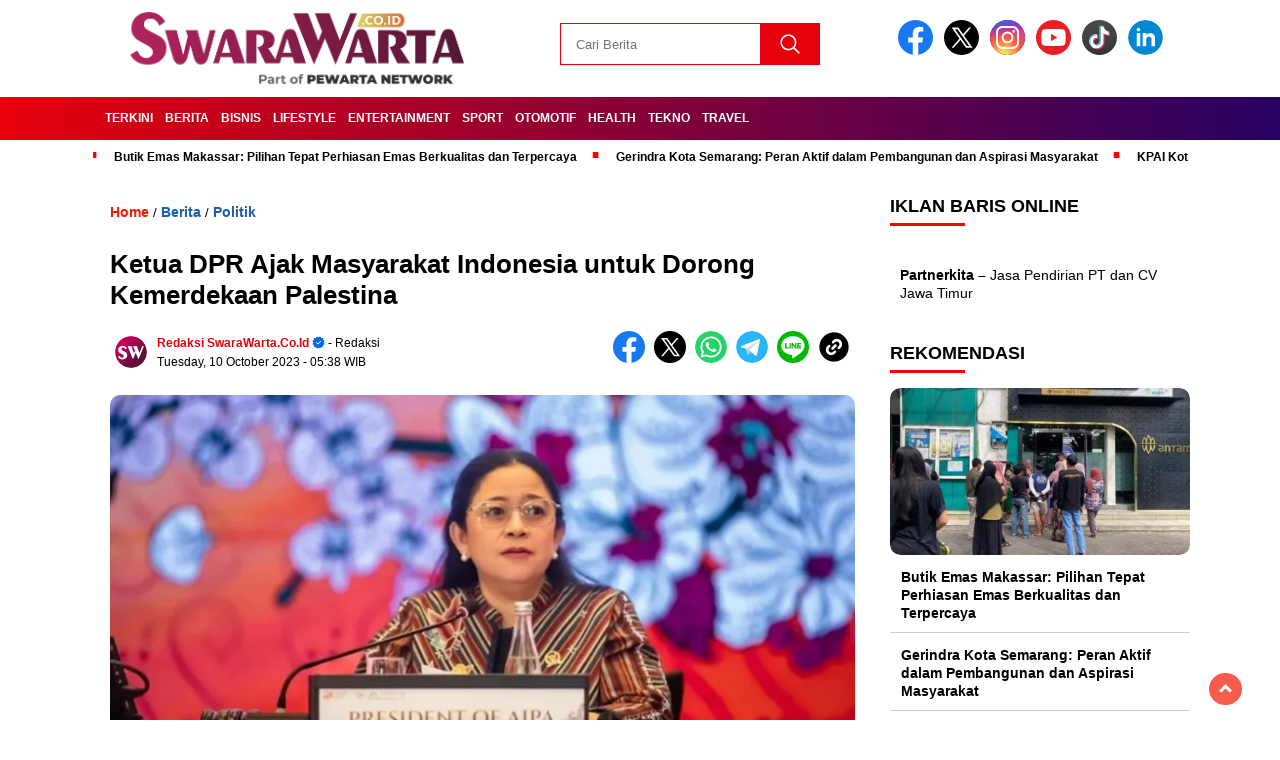

--- FILE ---
content_type: text/html; charset=UTF-8
request_url: https://www.swarawarta.co.id/2023/10/ketua-dpr-ajak-masyarakat-indonesia-untuk-dorong-kemerdekaan-palestina.html
body_size: 20351
content:
<!doctype html><html class="no-js" lang="en-US" ><head><script data-no-optimize="1">var litespeed_docref=sessionStorage.getItem("litespeed_docref");litespeed_docref&&(Object.defineProperty(document,"referrer",{get:function(){return litespeed_docref}}),sessionStorage.removeItem("litespeed_docref"));</script> <meta charset="UTF-8"><link href="https://gmpg.org/xfn/11" rel="profile"><link href="https://www.swarawarta.co.id/xmlrpc.php" rel="pingback"><meta http-equiv="x-ua-compatible" content="ie=edge"><meta name='robots' content='index, follow, max-image-preview:large, max-snippet:-1, max-video-preview:-1' /><title>Ketua DPR Ajak Masyarakat Indonesia untuk Dorong Kemerdekaan Palestina - SwaraWarta.co.id</title><link rel="canonical" href="https://www.swarawarta.co.id/2023/10/ketua-dpr-ajak-masyarakat-indonesia-untuk-dorong-kemerdekaan-palestina.html" /><meta property="og:locale" content="en_US" /><meta property="og:type" content="article" /><meta property="og:title" content="Ketua DPR Ajak Masyarakat Indonesia untuk Dorong Kemerdekaan Palestina" /><meta property="og:description" content="Ketua DPR RI, Puan Maharani (Dok. Istimewa) SwaraWarta.co.id &#8211; Ketua DPR RI, Puan Maharani mengungkapkan rasa prihatinnya kepada korban perang Hamas dengan Israel. ADVERTISEMENT.SCROLL..." /><meta property="og:url" content="https://www.swarawarta.co.id/2023/10/ketua-dpr-ajak-masyarakat-indonesia-untuk-dorong-kemerdekaan-palestina.html" /><meta property="og:site_name" content="SwaraWarta.co.id" /><meta property="article:published_time" content="2023-10-10T05:38:00+00:00" /><meta property="article:modified_time" content="2024-07-05T08:05:51+00:00" /><meta property="og:image" content="https://www.swarawarta.co.id/wp-content/uploads/2024/07/ketua-dpr-ri-puan-maharani-swarawarta-co-id.webp" /><meta property="og:image:width" content="1600" /><meta property="og:image:height" content="900" /><meta property="og:image:type" content="image/webp" /><meta name="author" content="Redaksi SwaraWarta.co.id" /><meta name="twitter:card" content="summary_large_image" /><meta name="twitter:label1" content="Written by" /><meta name="twitter:data1" content="Redaksi SwaraWarta.co.id" /><meta name="twitter:label2" content="Est. reading time" /><meta name="twitter:data2" content="2 minutes" /> <script type="application/ld+json" class="yoast-schema-graph">{"@context":"https://schema.org","@graph":[{"@type":"Article","@id":"https://www.swarawarta.co.id/2023/10/ketua-dpr-ajak-masyarakat-indonesia-untuk-dorong-kemerdekaan-palestina.html#article","isPartOf":{"@id":"https://www.swarawarta.co.id/2023/10/ketua-dpr-ajak-masyarakat-indonesia-untuk-dorong-kemerdekaan-palestina.html"},"author":{"name":"Redaksi SwaraWarta.co.id","@id":"https://www.swarawarta.co.id/#/schema/person/48a2f0d08ac64b90db2f6e39bc23b371"},"headline":"Ketua DPR Ajak Masyarakat Indonesia untuk Dorong Kemerdekaan Palestina","datePublished":"2023-10-10T05:38:00+00:00","dateModified":"2024-07-05T08:05:51+00:00","mainEntityOfPage":{"@id":"https://www.swarawarta.co.id/2023/10/ketua-dpr-ajak-masyarakat-indonesia-untuk-dorong-kemerdekaan-palestina.html"},"wordCount":366,"commentCount":0,"publisher":{"@id":"https://www.swarawarta.co.id/#organization"},"image":{"@id":"https://www.swarawarta.co.id/2023/10/ketua-dpr-ajak-masyarakat-indonesia-untuk-dorong-kemerdekaan-palestina.html#primaryimage"},"thumbnailUrl":"https://www.swarawarta.co.id/wp-content/uploads/2024/07/ketua-dpr-ri-puan-maharani-swarawarta-co-id.webp","articleSection":["Berita","Politik"],"inLanguage":"en-US","potentialAction":[{"@type":"CommentAction","name":"Comment","target":["https://www.swarawarta.co.id/2023/10/ketua-dpr-ajak-masyarakat-indonesia-untuk-dorong-kemerdekaan-palestina.html#respond"]}],"copyrightYear":"2023","copyrightHolder":{"@id":"https://www.swarawarta.co.id/#organization"}},{"@type":"WebPage","@id":"https://www.swarawarta.co.id/2023/10/ketua-dpr-ajak-masyarakat-indonesia-untuk-dorong-kemerdekaan-palestina.html","url":"https://www.swarawarta.co.id/2023/10/ketua-dpr-ajak-masyarakat-indonesia-untuk-dorong-kemerdekaan-palestina.html","name":"Ketua DPR Ajak Masyarakat Indonesia untuk Dorong Kemerdekaan Palestina - SwaraWarta.co.id","isPartOf":{"@id":"https://www.swarawarta.co.id/#website"},"primaryImageOfPage":{"@id":"https://www.swarawarta.co.id/2023/10/ketua-dpr-ajak-masyarakat-indonesia-untuk-dorong-kemerdekaan-palestina.html#primaryimage"},"image":{"@id":"https://www.swarawarta.co.id/2023/10/ketua-dpr-ajak-masyarakat-indonesia-untuk-dorong-kemerdekaan-palestina.html#primaryimage"},"thumbnailUrl":"https://www.swarawarta.co.id/wp-content/uploads/2024/07/ketua-dpr-ri-puan-maharani-swarawarta-co-id.webp","datePublished":"2023-10-10T05:38:00+00:00","dateModified":"2024-07-05T08:05:51+00:00","breadcrumb":{"@id":"https://www.swarawarta.co.id/2023/10/ketua-dpr-ajak-masyarakat-indonesia-untuk-dorong-kemerdekaan-palestina.html#breadcrumb"},"inLanguage":"en-US","potentialAction":[{"@type":"ReadAction","target":["https://www.swarawarta.co.id/2023/10/ketua-dpr-ajak-masyarakat-indonesia-untuk-dorong-kemerdekaan-palestina.html"]}]},{"@type":"ImageObject","inLanguage":"en-US","@id":"https://www.swarawarta.co.id/2023/10/ketua-dpr-ajak-masyarakat-indonesia-untuk-dorong-kemerdekaan-palestina.html#primaryimage","url":"https://www.swarawarta.co.id/wp-content/uploads/2024/07/ketua-dpr-ri-puan-maharani-swarawarta-co-id.webp","contentUrl":"https://www.swarawarta.co.id/wp-content/uploads/2024/07/ketua-dpr-ri-puan-maharani-swarawarta-co-id.webp","width":1600,"height":900},{"@type":"BreadcrumbList","@id":"https://www.swarawarta.co.id/2023/10/ketua-dpr-ajak-masyarakat-indonesia-untuk-dorong-kemerdekaan-palestina.html#breadcrumb","itemListElement":[{"@type":"ListItem","position":1,"name":"Home","item":"https://www.swarawarta.co.id/"},{"@type":"ListItem","position":2,"name":"Ketua DPR Ajak Masyarakat Indonesia untuk Dorong Kemerdekaan Palestina"}]},{"@type":"WebSite","@id":"https://www.swarawarta.co.id/#website","url":"https://www.swarawarta.co.id/","name":"SwaraWarta.co.id","description":"Berita Indonesia Terkini 2025 Viral Terbaru Hari Ini","publisher":{"@id":"https://www.swarawarta.co.id/#organization"},"potentialAction":[{"@type":"SearchAction","target":{"@type":"EntryPoint","urlTemplate":"https://www.swarawarta.co.id/?s={search_term_string}"},"query-input":{"@type":"PropertyValueSpecification","valueRequired":true,"valueName":"search_term_string"}}],"inLanguage":"en-US"},{"@type":"Organization","@id":"https://www.swarawarta.co.id/#organization","name":"SwaraWarta.co.id","url":"https://www.swarawarta.co.id/","logo":{"@type":"ImageObject","inLanguage":"en-US","@id":"https://www.swarawarta.co.id/#/schema/logo/image/","url":"https://www.swarawarta.co.id/wp-content/uploads/2024/09/cropped-Screenshot-2024-09-04-162629.png","contentUrl":"https://www.swarawarta.co.id/wp-content/uploads/2024/09/cropped-Screenshot-2024-09-04-162629.png","width":400,"height":77,"caption":"SwaraWarta.co.id"},"image":{"@id":"https://www.swarawarta.co.id/#/schema/logo/image/"}},{"@type":"Person","@id":"https://www.swarawarta.co.id/#/schema/person/48a2f0d08ac64b90db2f6e39bc23b371","name":"Redaksi SwaraWarta.co.id","image":{"@type":"ImageObject","inLanguage":"en-US","@id":"https://www.swarawarta.co.id/#/schema/person/image/","url":"https://www.swarawarta.co.id/wp-content/litespeed/avatar/e8d18c9259cdd67c63538a6c8f1eebb6.jpg?ver=1768903106","contentUrl":"https://www.swarawarta.co.id/wp-content/litespeed/avatar/e8d18c9259cdd67c63538a6c8f1eebb6.jpg?ver=1768903106","caption":"Redaksi SwaraWarta.co.id"},"description":"Berita Indonesia Terkini 2024 Viral Terbaru Hari Ini","sameAs":["https://www.swarawarta.co.id/"],"url":"https://www.swarawarta.co.id/author/admin"}]}</script> <link rel="amphtml" href="https://www.swarawarta.co.id/2023/10/ketua-dpr-ajak-masyarakat-indonesia-untuk-dorong-kemerdekaan-palestina.html/amp" /><meta name="generator" content="AMP for WP 1.1.7.1"/><link rel='dns-prefetch' href='//cdnjs.cloudflare.com' /><link rel='dns-prefetch' href='//www.googletagmanager.com' /><link rel='dns-prefetch' href='//fonts.googleapis.com' /><link rel='dns-prefetch' href='//pagead2.googlesyndication.com' /><link rel="alternate" type="application/rss+xml" title="SwaraWarta.co.id &raquo; Feed" href="https://www.swarawarta.co.id/feed" /><link rel="alternate" type="application/rss+xml" title="SwaraWarta.co.id &raquo; Comments Feed" href="https://www.swarawarta.co.id/comments/feed" /> <script id="wpp-js" type="litespeed/javascript" data-src="https://www.swarawarta.co.id/wp-content/plugins/wordpress-popular-posts/assets/js/wpp.min.js?ver=7.3.5" data-sampling="0" data-sampling-rate="100" data-api-url="https://www.swarawarta.co.id/wp-json/wordpress-popular-posts" data-post-id="10643" data-token="cc5936dd45" data-lang="0" data-debug="0"></script> <link rel="alternate" type="application/rss+xml" title="SwaraWarta.co.id &raquo; Ketua DPR Ajak Masyarakat Indonesia untuk Dorong Kemerdekaan Palestina Comments Feed" href="https://www.swarawarta.co.id/2023/10/ketua-dpr-ajak-masyarakat-indonesia-untuk-dorong-kemerdekaan-palestina.html/feed" /><link rel="alternate" title="oEmbed (JSON)" type="application/json+oembed" href="https://www.swarawarta.co.id/wp-json/oembed/1.0/embed?url=https%3A%2F%2Fwww.swarawarta.co.id%2F2023%2F10%2Fketua-dpr-ajak-masyarakat-indonesia-untuk-dorong-kemerdekaan-palestina.html" /><link rel="alternate" title="oEmbed (XML)" type="text/xml+oembed" href="https://www.swarawarta.co.id/wp-json/oembed/1.0/embed?url=https%3A%2F%2Fwww.swarawarta.co.id%2F2023%2F10%2Fketua-dpr-ajak-masyarakat-indonesia-untuk-dorong-kemerdekaan-palestina.html&#038;format=xml" /><style id='wp-img-auto-sizes-contain-inline-css'>img:is([sizes=auto i],[sizes^="auto," i]){contain-intrinsic-size:3000px 1500px}
/*# sourceURL=wp-img-auto-sizes-contain-inline-css */</style><link data-optimized="2" rel="stylesheet" href="https://www.swarawarta.co.id/wp-content/litespeed/css/ca561dfcdf0643a8d49a2c616f4c08ab.css?ver=bade1" /><style id='global-styles-inline-css'>:root{--wp--preset--aspect-ratio--square: 1;--wp--preset--aspect-ratio--4-3: 4/3;--wp--preset--aspect-ratio--3-4: 3/4;--wp--preset--aspect-ratio--3-2: 3/2;--wp--preset--aspect-ratio--2-3: 2/3;--wp--preset--aspect-ratio--16-9: 16/9;--wp--preset--aspect-ratio--9-16: 9/16;--wp--preset--color--black: #000000;--wp--preset--color--cyan-bluish-gray: #abb8c3;--wp--preset--color--white: #ffffff;--wp--preset--color--pale-pink: #f78da7;--wp--preset--color--vivid-red: #cf2e2e;--wp--preset--color--luminous-vivid-orange: #ff6900;--wp--preset--color--luminous-vivid-amber: #fcb900;--wp--preset--color--light-green-cyan: #7bdcb5;--wp--preset--color--vivid-green-cyan: #00d084;--wp--preset--color--pale-cyan-blue: #8ed1fc;--wp--preset--color--vivid-cyan-blue: #0693e3;--wp--preset--color--vivid-purple: #9b51e0;--wp--preset--gradient--vivid-cyan-blue-to-vivid-purple: linear-gradient(135deg,rgb(6,147,227) 0%,rgb(155,81,224) 100%);--wp--preset--gradient--light-green-cyan-to-vivid-green-cyan: linear-gradient(135deg,rgb(122,220,180) 0%,rgb(0,208,130) 100%);--wp--preset--gradient--luminous-vivid-amber-to-luminous-vivid-orange: linear-gradient(135deg,rgb(252,185,0) 0%,rgb(255,105,0) 100%);--wp--preset--gradient--luminous-vivid-orange-to-vivid-red: linear-gradient(135deg,rgb(255,105,0) 0%,rgb(207,46,46) 100%);--wp--preset--gradient--very-light-gray-to-cyan-bluish-gray: linear-gradient(135deg,rgb(238,238,238) 0%,rgb(169,184,195) 100%);--wp--preset--gradient--cool-to-warm-spectrum: linear-gradient(135deg,rgb(74,234,220) 0%,rgb(151,120,209) 20%,rgb(207,42,186) 40%,rgb(238,44,130) 60%,rgb(251,105,98) 80%,rgb(254,248,76) 100%);--wp--preset--gradient--blush-light-purple: linear-gradient(135deg,rgb(255,206,236) 0%,rgb(152,150,240) 100%);--wp--preset--gradient--blush-bordeaux: linear-gradient(135deg,rgb(254,205,165) 0%,rgb(254,45,45) 50%,rgb(107,0,62) 100%);--wp--preset--gradient--luminous-dusk: linear-gradient(135deg,rgb(255,203,112) 0%,rgb(199,81,192) 50%,rgb(65,88,208) 100%);--wp--preset--gradient--pale-ocean: linear-gradient(135deg,rgb(255,245,203) 0%,rgb(182,227,212) 50%,rgb(51,167,181) 100%);--wp--preset--gradient--electric-grass: linear-gradient(135deg,rgb(202,248,128) 0%,rgb(113,206,126) 100%);--wp--preset--gradient--midnight: linear-gradient(135deg,rgb(2,3,129) 0%,rgb(40,116,252) 100%);--wp--preset--font-size--small: 13px;--wp--preset--font-size--medium: 20px;--wp--preset--font-size--large: 36px;--wp--preset--font-size--x-large: 42px;--wp--preset--spacing--20: 0.44rem;--wp--preset--spacing--30: 0.67rem;--wp--preset--spacing--40: 1rem;--wp--preset--spacing--50: 1.5rem;--wp--preset--spacing--60: 2.25rem;--wp--preset--spacing--70: 3.38rem;--wp--preset--spacing--80: 5.06rem;--wp--preset--shadow--natural: 6px 6px 9px rgba(0, 0, 0, 0.2);--wp--preset--shadow--deep: 12px 12px 50px rgba(0, 0, 0, 0.4);--wp--preset--shadow--sharp: 6px 6px 0px rgba(0, 0, 0, 0.2);--wp--preset--shadow--outlined: 6px 6px 0px -3px rgb(255, 255, 255), 6px 6px rgb(0, 0, 0);--wp--preset--shadow--crisp: 6px 6px 0px rgb(0, 0, 0);}:where(.is-layout-flex){gap: 0.5em;}:where(.is-layout-grid){gap: 0.5em;}body .is-layout-flex{display: flex;}.is-layout-flex{flex-wrap: wrap;align-items: center;}.is-layout-flex > :is(*, div){margin: 0;}body .is-layout-grid{display: grid;}.is-layout-grid > :is(*, div){margin: 0;}:where(.wp-block-columns.is-layout-flex){gap: 2em;}:where(.wp-block-columns.is-layout-grid){gap: 2em;}:where(.wp-block-post-template.is-layout-flex){gap: 1.25em;}:where(.wp-block-post-template.is-layout-grid){gap: 1.25em;}.has-black-color{color: var(--wp--preset--color--black) !important;}.has-cyan-bluish-gray-color{color: var(--wp--preset--color--cyan-bluish-gray) !important;}.has-white-color{color: var(--wp--preset--color--white) !important;}.has-pale-pink-color{color: var(--wp--preset--color--pale-pink) !important;}.has-vivid-red-color{color: var(--wp--preset--color--vivid-red) !important;}.has-luminous-vivid-orange-color{color: var(--wp--preset--color--luminous-vivid-orange) !important;}.has-luminous-vivid-amber-color{color: var(--wp--preset--color--luminous-vivid-amber) !important;}.has-light-green-cyan-color{color: var(--wp--preset--color--light-green-cyan) !important;}.has-vivid-green-cyan-color{color: var(--wp--preset--color--vivid-green-cyan) !important;}.has-pale-cyan-blue-color{color: var(--wp--preset--color--pale-cyan-blue) !important;}.has-vivid-cyan-blue-color{color: var(--wp--preset--color--vivid-cyan-blue) !important;}.has-vivid-purple-color{color: var(--wp--preset--color--vivid-purple) !important;}.has-black-background-color{background-color: var(--wp--preset--color--black) !important;}.has-cyan-bluish-gray-background-color{background-color: var(--wp--preset--color--cyan-bluish-gray) !important;}.has-white-background-color{background-color: var(--wp--preset--color--white) !important;}.has-pale-pink-background-color{background-color: var(--wp--preset--color--pale-pink) !important;}.has-vivid-red-background-color{background-color: var(--wp--preset--color--vivid-red) !important;}.has-luminous-vivid-orange-background-color{background-color: var(--wp--preset--color--luminous-vivid-orange) !important;}.has-luminous-vivid-amber-background-color{background-color: var(--wp--preset--color--luminous-vivid-amber) !important;}.has-light-green-cyan-background-color{background-color: var(--wp--preset--color--light-green-cyan) !important;}.has-vivid-green-cyan-background-color{background-color: var(--wp--preset--color--vivid-green-cyan) !important;}.has-pale-cyan-blue-background-color{background-color: var(--wp--preset--color--pale-cyan-blue) !important;}.has-vivid-cyan-blue-background-color{background-color: var(--wp--preset--color--vivid-cyan-blue) !important;}.has-vivid-purple-background-color{background-color: var(--wp--preset--color--vivid-purple) !important;}.has-black-border-color{border-color: var(--wp--preset--color--black) !important;}.has-cyan-bluish-gray-border-color{border-color: var(--wp--preset--color--cyan-bluish-gray) !important;}.has-white-border-color{border-color: var(--wp--preset--color--white) !important;}.has-pale-pink-border-color{border-color: var(--wp--preset--color--pale-pink) !important;}.has-vivid-red-border-color{border-color: var(--wp--preset--color--vivid-red) !important;}.has-luminous-vivid-orange-border-color{border-color: var(--wp--preset--color--luminous-vivid-orange) !important;}.has-luminous-vivid-amber-border-color{border-color: var(--wp--preset--color--luminous-vivid-amber) !important;}.has-light-green-cyan-border-color{border-color: var(--wp--preset--color--light-green-cyan) !important;}.has-vivid-green-cyan-border-color{border-color: var(--wp--preset--color--vivid-green-cyan) !important;}.has-pale-cyan-blue-border-color{border-color: var(--wp--preset--color--pale-cyan-blue) !important;}.has-vivid-cyan-blue-border-color{border-color: var(--wp--preset--color--vivid-cyan-blue) !important;}.has-vivid-purple-border-color{border-color: var(--wp--preset--color--vivid-purple) !important;}.has-vivid-cyan-blue-to-vivid-purple-gradient-background{background: var(--wp--preset--gradient--vivid-cyan-blue-to-vivid-purple) !important;}.has-light-green-cyan-to-vivid-green-cyan-gradient-background{background: var(--wp--preset--gradient--light-green-cyan-to-vivid-green-cyan) !important;}.has-luminous-vivid-amber-to-luminous-vivid-orange-gradient-background{background: var(--wp--preset--gradient--luminous-vivid-amber-to-luminous-vivid-orange) !important;}.has-luminous-vivid-orange-to-vivid-red-gradient-background{background: var(--wp--preset--gradient--luminous-vivid-orange-to-vivid-red) !important;}.has-very-light-gray-to-cyan-bluish-gray-gradient-background{background: var(--wp--preset--gradient--very-light-gray-to-cyan-bluish-gray) !important;}.has-cool-to-warm-spectrum-gradient-background{background: var(--wp--preset--gradient--cool-to-warm-spectrum) !important;}.has-blush-light-purple-gradient-background{background: var(--wp--preset--gradient--blush-light-purple) !important;}.has-blush-bordeaux-gradient-background{background: var(--wp--preset--gradient--blush-bordeaux) !important;}.has-luminous-dusk-gradient-background{background: var(--wp--preset--gradient--luminous-dusk) !important;}.has-pale-ocean-gradient-background{background: var(--wp--preset--gradient--pale-ocean) !important;}.has-electric-grass-gradient-background{background: var(--wp--preset--gradient--electric-grass) !important;}.has-midnight-gradient-background{background: var(--wp--preset--gradient--midnight) !important;}.has-small-font-size{font-size: var(--wp--preset--font-size--small) !important;}.has-medium-font-size{font-size: var(--wp--preset--font-size--medium) !important;}.has-large-font-size{font-size: var(--wp--preset--font-size--large) !important;}.has-x-large-font-size{font-size: var(--wp--preset--font-size--x-large) !important;}
/*# sourceURL=global-styles-inline-css */</style><style id='classic-theme-styles-inline-css'>/*! This file is auto-generated */
.wp-block-button__link{color:#fff;background-color:#32373c;border-radius:9999px;box-shadow:none;text-decoration:none;padding:calc(.667em + 2px) calc(1.333em + 2px);font-size:1.125em}.wp-block-file__button{background:#32373c;color:#fff;text-decoration:none}
/*# sourceURL=/wp-includes/css/classic-themes.min.css */</style><link rel='stylesheet' id='swiper-css-css' href='https://cdnjs.cloudflare.com/ajax/libs/Swiper/11.0.5/swiper-bundle.css?ver=11.0.5' media='all' /> <script type="litespeed/javascript" data-src="https://www.swarawarta.co.id/wp-includes/js/jquery/jquery.min.js" id="jquery-core-js"></script> <script type="litespeed/javascript" data-src="https://cdnjs.cloudflare.com/ajax/libs/Swiper/11.0.5/swiper-bundle.min.js?ver=11.0.5" id="script-swipe-js"></script> 
 <script type="litespeed/javascript" data-src="https://www.googletagmanager.com/gtag/js?id=GT-WV8XFP45" id="google_gtagjs-js"></script> <script id="google_gtagjs-js-after" type="litespeed/javascript">window.dataLayer=window.dataLayer||[];function gtag(){dataLayer.push(arguments)}
gtag("set","linker",{"domains":["www.swarawarta.co.id"]});gtag("js",new Date());gtag("set","developer_id.dZTNiMT",!0);gtag("config","GT-WV8XFP45");window._googlesitekit=window._googlesitekit||{};window._googlesitekit.throttledEvents=[];window._googlesitekit.gtagEvent=(name,data)=>{var key=JSON.stringify({name,data});if(!!window._googlesitekit.throttledEvents[key]){return}window._googlesitekit.throttledEvents[key]=!0;setTimeout(()=>{delete window._googlesitekit.throttledEvents[key]},5);gtag("event",name,{...data,event_source:"site-kit"})}</script> <link rel="https://api.w.org/" href="https://www.swarawarta.co.id/wp-json/" /><link rel="alternate" title="JSON" type="application/json" href="https://www.swarawarta.co.id/wp-json/wp/v2/posts/10643" /><link rel="EditURI" type="application/rsd+xml" title="RSD" href="https://www.swarawarta.co.id/xmlrpc.php?rsd" /><meta name="generator" content="WordPress 6.9" /><link rel='shortlink' href='https://www.swarawarta.co.id/?p=10643' /><link rel="canonical" href="https://www.swarawarta.co.id/2023/10/ketua-dpr-ajak-masyarakat-indonesia-untuk-dorong-kemerdekaan-palestina.html" /><meta property="fb:app_id" content=""/><meta name="generator" content="Site Kit by Google 1.170.0" /><meta name="google-site-verification" content="TSfDRe3ocHIGO7OW97ykV5Drq7wQsGH_45FQXv23McY" /> <script type="litespeed/javascript" data-src="https://pagead2.googlesyndication.com/pagead/js/adsbygoogle.js?client=ca-pub-6090458534480981"
     crossorigin="anonymous"></script> <style id="wpp-loading-animation-styles">@-webkit-keyframes bgslide{from{background-position-x:0}to{background-position-x:-200%}}@keyframes bgslide{from{background-position-x:0}to{background-position-x:-200%}}.wpp-widget-block-placeholder,.wpp-shortcode-placeholder{margin:0 auto;width:60px;height:3px;background:#dd3737;background:linear-gradient(90deg,#dd3737 0%,#571313 10%,#dd3737 100%);background-size:200% auto;border-radius:3px;-webkit-animation:bgslide 1s infinite linear;animation:bgslide 1s infinite linear}</style><style>.menu-utama > li > a, .headline-judul a, .news-feed-judul, .news-feed-judul-block, .news-feed-list .kategori, .judul-sidebar-right, .judul-sidebar-left, .judul-sidebar-single, .single-kategori a span, .judul-label-kategori span, .kategori-mobile, .category-kategori a, .wpp-list > li > a, .recent-post-widget a, .page-numbers, .menu-bawah li a, #category-content h2 a, .category-text-wrap, .judul-label-kategori, .category-kategori, .headline-label, .search-form .search-field, .recent-post-widget .waktu, .single-kategori a, #single-content h1, .tanggal-single, .related-post-wrap, .caption-photo, .tagname, .tagname a, .footer-copyright, .judul-berita-pilihan, .kategori-berita-pilihan, #berita-pilihan h2 a, #page-content h1, .judul-berita-rekomendasi, .kategori-berita-rekomendasi, #berita-rekomendasi h2, .mobile-berita-terbaru .berita-terbaru, .judul-berita-terbaru a, .mobile-kategori-berita-terbaru, .tanggal-berita-terbaru, .news-feed-text-block .tanggal, .menu-utama > li > ul.sub-menu > li a, .mobile-menu-kiri li a, .judul-headline, a.slider-kategori, a.judul-slider, .judul-thumbnail, .alamat, .before-widget, .before-widget select, .before-widget ul li a, .before-widget ul li, .nama-penulis, .desktop-berita-terbaru .berita-terbaru, .desktop-berita-terbaru-box p, .desktop-kategori-berita-terbaru, .error404 p, .headline-label-mobile-dua, h2.headline-judul-mobile-dua a, .wrap-text-headline-dua .tanggal, .judul-berita-pilihan, .before-widget h2, .judul-sidebar-right, .judul-sidebar-single, .marquee-baru a, .marquee-baru .inner a, .headline-tiga-text-wrap-mobile h2 a, .totalpembaca, h2.headline-judul-mobile a, .headline-label-mobile, .menu-network-wrap, .network-title, .menu-network-wrap a { 
    font-family: 'Montserrat', sans-serif; }  
             
.single-article-text, .single-article-text p { 
    font-family: 'Arial', sans-serif; 
    font-size: 16px; }    
             
#single-content figcaption.wp-element-caption, .wp-caption, .caption-photo, .caption-photo-buka-tutup {
      font-family: 'Arial', sans-serif; 
             }

        
                     
.menu-utama > li > a, .menu-bawah > li > a, .menu-utama > li > ul.sub-menu > li a { 
    font-size: 
    12px; }
             
             
                 .menu-utama { text-align: left; }
                     
                          #single-content h1 { text-align: left}
             
             
    .single-kategori { text-align: left; }
    
                               .fluid-nav, footer, .scroll-to-continue, .ad-middle .ad-title, .ad-middle .scroll-to-resume, .tagname span, .tagname a:hover, .headline-tiga-text-wrap-mobile {background: rgb(230,0,11);
background: linear-gradient(90deg, rgba(230,0,11,1) 0%, rgba(38,0,98,1) 100%);} 
.menu-utama { background: transparent;}
.nama-penulis a, single-kategori a, .single-article-text p a, .single-article-text h1 a, .single-article-text h2 a, .single-article-text h3 a, .single-article-text h4 a, .single-article-text h5 a, .single-article-text h6 a, .single-article-text ul li a, .single-article-text ol li a, .single-article-text div a, .single-article-text a, .judul-desktop-berita-terbaru:hover, .wpp-list > li > a.wpp-post-title:before, .recent-post-widget a:hover {color: #e6000b}
.search-submit, .menu-utama > li > ul.sub-menu, .nav-links .current, .page-numbers:hover, .menu-utama > li > a:hover, .page-link-wrap span.current, .page-link-wrap a:hover {background: #e6000b }
.search-submit, .search-form .search-field, .mobile-menu-kiri-wrap form.search-form, .page-link-wrap span.current, a.post-page-numbers {border-color: #e6000b}
.line-satu, .line-dua, .line-tiga {background: #e6000b }
.menu-utama > .current-menu-item > a {background-color: #b80009}
footer { border-color: #b80009}</style><meta name="google-adsense-platform-account" content="ca-host-pub-2644536267352236"><meta name="google-adsense-platform-domain" content="sitekit.withgoogle.com"> <script type="litespeed/javascript" data-src="https://pagead2.googlesyndication.com/pagead/js/adsbygoogle.js?client=ca-pub-6090458534480981&amp;host=ca-host-pub-2644536267352236" crossorigin="anonymous"></script> <link rel="icon" href="https://www.swarawarta.co.id/wp-content/uploads/2024/07/favicon-image-32x32.png" sizes="32x32" /><link rel="icon" href="https://www.swarawarta.co.id/wp-content/uploads/2024/07/favicon-image-192x192.png" sizes="192x192" /><link rel="apple-touch-icon" href="https://www.swarawarta.co.id/wp-content/uploads/2024/07/favicon-image-180x180.png" /><meta name="msapplication-TileImage" content="https://www.swarawarta.co.id/wp-content/uploads/2024/07/favicon-image-270x270.png" /><meta name="viewport" content="width=device-width, initial-scale=1, shrink-to-fit=no"><meta name="theme-color" content="#e6000b" /><link rel="preconnect" href="https://fonts.googleapis.com"><link rel="preconnect" href="https://fonts.gstatic.com" crossorigin><style>.search-submit { background-image: url('https://www.swarawarta.co.id/wp-content/themes/nomina/img/icons8-search.svg'); background-repeat: no-repeat; background-position: 50% 50%; background-size: 40%; }
		
				#sidebar-right, #sidebar-single {top: 170px;}
		
		        .logged-in header{
            top: 0 !important;
        }</style></head><body class="wp-singular post-template-default single single-post postid-10643 single-format-standard wp-custom-logo wp-embed-responsive wp-theme-nomina"><div id="sidebar-banner-bawah"><div></div></div><header><div class="header-fixed"><div class="header-shrink">
<a id="logo" href="https://www.swarawarta.co.id/" rel="home"> <img data-lazyloaded="1" src="[data-uri]" data-src="https://www.swarawarta.co.id/wp-content/uploads/2024/09/cropped-Screenshot-2024-09-04-162629.png" alt="logo" width="400" height="77" /></a><div class="media-social-header">
<a title="facebook" class="facebook-header" href="https://facebook.com/pewartanetwork" target="_blank"><img data-lazyloaded="1" src="[data-uri]" data-src="https://www.swarawarta.co.id/wp-content/themes/nomina/img/fb-icon.svg" alt="facebook" width="35" height="35" /></a>
<a title="twitter" class="twitter-header" href="https://twitter.com/pewartanetwork" target="_blank"><img data-lazyloaded="1" src="[data-uri]" data-src="https://www.swarawarta.co.id/wp-content/themes/nomina/img/twitter-icon-baru.svg" alt="twiter" width="35" height="35"  /></a>
<a title="instagram" class="instagram-header" href="https://instagram.com/pewartanetwork" target="_blank"><img data-lazyloaded="1" src="[data-uri]" data-src="https://www.swarawarta.co.id/wp-content/themes/nomina/img/instagram-icon.svg" alt="instagram" width="35" height="35"  /></a>
<a title="youtube" class="youtube-header" href="https://youtube.com/pewartanetwork" target="_blank"><img data-lazyloaded="1" src="[data-uri]" data-src="https://www.swarawarta.co.id/wp-content/themes/nomina/img/youtube-icon.svg" alt="youtube" width="35" height="35"  /></a>
<a title="tiktok" class="tiktok-header" href="https://tiktok.com/@pewartanetwork" target="_blank"><img data-lazyloaded="1" src="[data-uri]" data-src="https://www.swarawarta.co.id/wp-content/themes/nomina/img/tiktok-icon.svg" alt="tiktok" width="35" height="35"  /></a>
<a title="linkedin" class="linkedin-header" href="https://linkedin.com/in/pewarta" target="_blank"><img data-lazyloaded="1" src="[data-uri]" data-src="https://www.swarawarta.co.id/wp-content/themes/nomina/img/linkedin-icon.svg" alt="linkedin" width="35" height="35"  /></a></div><form method="get" class="search-form" action="https://www.swarawarta.co.id/">
<input
type="text"
class="search-field"
name="s"
placeholder="Cari Berita"
value=""
/>
<input
type="submit"
class="search-submit"
value=""
/></form><div class="hamburger-button"><div class="line-satu"></div><div class="line-dua"></div><div class="line-tiga"></div></div><div class="mobile-menu-kiri-wrap">
<a id="logo-menu-kiri" href="https://www.swarawarta.co.id/" rel="home"> <img data-lazyloaded="1" src="[data-uri]" width="400" height="77" data-src="https://www.swarawarta.co.id/wp-content/uploads/2024/09/cropped-Screenshot-2024-09-04-162629.png" alt="logo"></a><span class="close-button-hamburger">&#10006;</span><div class="clr"></div><form method="get" class="search-form" action="https://www.swarawarta.co.id/">
<input
type="text"
class="search-field"
name="s"
placeholder="Cari Berita"
value=""
/>
<input
type="submit"
class="search-submit"
value=""
/></form><div class="menu-menu-utama-container"><ul id="menu-menu-utama" class="mobile-menu-kiri"><li id="menu-item-11379" class="menu-item menu-item-type-custom menu-item-object-custom menu-item-11379"><a href="/">Terkini</a></li><li id="menu-item-11380" class="menu-item menu-item-type-taxonomy menu-item-object-category current-post-ancestor current-menu-parent current-post-parent menu-item-has-children menu-item-11380"><a href="https://www.swarawarta.co.id/search/label/berita">Berita</a><ul class="sub-menu"><li id="menu-item-47417" class="menu-item menu-item-type-taxonomy menu-item-object-category menu-item-47417"><a href="https://www.swarawarta.co.id/search/label/politik-dan-pemerintahan">Politik dan Pemerintahan</a></li><li id="menu-item-11384" class="menu-item menu-item-type-taxonomy menu-item-object-category menu-item-11384"><a href="https://www.swarawarta.co.id/search/label/regional">Regional</a></li><li id="menu-item-11383" class="menu-item menu-item-type-taxonomy menu-item-object-category menu-item-11383"><a href="https://www.swarawarta.co.id/search/label/hukum">Hukum</a></li><li id="menu-item-59625" class="menu-item menu-item-type-taxonomy menu-item-object-category menu-item-59625"><a href="https://www.swarawarta.co.id/search/label/loker">Lowongan Kerja</a></li></ul></li><li id="menu-item-11385" class="menu-item menu-item-type-taxonomy menu-item-object-category menu-item-has-children menu-item-11385"><a href="https://www.swarawarta.co.id/search/label/bisnis">Bisnis</a><ul class="sub-menu"><li id="menu-item-11386" class="menu-item menu-item-type-taxonomy menu-item-object-category menu-item-11386"><a href="https://www.swarawarta.co.id/search/label/ekonomi">Ekonomi</a></li><li id="menu-item-11389" class="menu-item menu-item-type-taxonomy menu-item-object-category menu-item-11389"><a href="https://www.swarawarta.co.id/search/label/umkm">UMKM</a></li></ul></li><li id="menu-item-11390" class="menu-item menu-item-type-taxonomy menu-item-object-category menu-item-11390"><a href="https://www.swarawarta.co.id/search/label/lifestyle">Lifestyle</a></li><li id="menu-item-11391" class="menu-item menu-item-type-taxonomy menu-item-object-category menu-item-has-children menu-item-11391"><a href="https://www.swarawarta.co.id/search/label/entertainment">Entertainment</a><ul class="sub-menu"><li id="menu-item-11392" class="menu-item menu-item-type-taxonomy menu-item-object-category menu-item-11392"><a href="https://www.swarawarta.co.id/search/label/film">Film</a></li><li id="menu-item-59891" class="menu-item menu-item-type-taxonomy menu-item-object-category menu-item-59891"><a href="https://www.swarawarta.co.id/search/label/musik">Musik</a></li></ul></li><li id="menu-item-36443" class="menu-item menu-item-type-taxonomy menu-item-object-category menu-item-36443"><a href="https://www.swarawarta.co.id/search/label/olahraga">Sport</a></li><li id="menu-item-11395" class="menu-item menu-item-type-taxonomy menu-item-object-category menu-item-11395"><a href="https://www.swarawarta.co.id/search/label/otomotif">Otomotif</a></li><li id="menu-item-37263" class="menu-item menu-item-type-taxonomy menu-item-object-category menu-item-37263"><a href="https://www.swarawarta.co.id/search/label/kesehatan">Health</a></li><li id="menu-item-11397" class="menu-item menu-item-type-taxonomy menu-item-object-category menu-item-11397"><a href="https://www.swarawarta.co.id/search/label/teknologi">Tekno</a></li><li id="menu-item-11399" class="menu-item menu-item-type-taxonomy menu-item-object-category menu-item-has-children menu-item-11399"><a href="https://www.swarawarta.co.id/search/label/travel">Travel</a><ul class="sub-menu"><li id="menu-item-11401" class="menu-item menu-item-type-taxonomy menu-item-object-category menu-item-11401"><a href="https://www.swarawarta.co.id/search/label/kuliner">Kuliner</a></li><li id="menu-item-21234" class="menu-item menu-item-type-taxonomy menu-item-object-category menu-item-21234"><a href="https://www.swarawarta.co.id/search/label/wisata">Wisata</a></li></ul></li></ul></div></div><div class="clr"></div></div><div class="fluid-nav"><div class="menu-menu-utama-container"><ul id="menu-menu-utama-1" class="menu-utama"><li class="menu-item menu-item-type-custom menu-item-object-custom menu-item-11379"><a href="/">Terkini</a></li><li class="menu-item menu-item-type-taxonomy menu-item-object-category current-post-ancestor current-menu-parent current-post-parent menu-item-has-children menu-item-11380"><a href="https://www.swarawarta.co.id/search/label/berita">Berita</a><ul class="sub-menu"><li class="menu-item menu-item-type-taxonomy menu-item-object-category menu-item-47417"><a href="https://www.swarawarta.co.id/search/label/politik-dan-pemerintahan">Politik dan Pemerintahan</a></li><li class="menu-item menu-item-type-taxonomy menu-item-object-category menu-item-11384"><a href="https://www.swarawarta.co.id/search/label/regional">Regional</a></li><li class="menu-item menu-item-type-taxonomy menu-item-object-category menu-item-11383"><a href="https://www.swarawarta.co.id/search/label/hukum">Hukum</a></li><li class="menu-item menu-item-type-taxonomy menu-item-object-category menu-item-59625"><a href="https://www.swarawarta.co.id/search/label/loker">Lowongan Kerja</a></li></ul></li><li class="menu-item menu-item-type-taxonomy menu-item-object-category menu-item-has-children menu-item-11385"><a href="https://www.swarawarta.co.id/search/label/bisnis">Bisnis</a><ul class="sub-menu"><li class="menu-item menu-item-type-taxonomy menu-item-object-category menu-item-11386"><a href="https://www.swarawarta.co.id/search/label/ekonomi">Ekonomi</a></li><li class="menu-item menu-item-type-taxonomy menu-item-object-category menu-item-11389"><a href="https://www.swarawarta.co.id/search/label/umkm">UMKM</a></li></ul></li><li class="menu-item menu-item-type-taxonomy menu-item-object-category menu-item-11390"><a href="https://www.swarawarta.co.id/search/label/lifestyle">Lifestyle</a></li><li class="menu-item menu-item-type-taxonomy menu-item-object-category menu-item-has-children menu-item-11391"><a href="https://www.swarawarta.co.id/search/label/entertainment">Entertainment</a><ul class="sub-menu"><li class="menu-item menu-item-type-taxonomy menu-item-object-category menu-item-11392"><a href="https://www.swarawarta.co.id/search/label/film">Film</a></li><li class="menu-item menu-item-type-taxonomy menu-item-object-category menu-item-59891"><a href="https://www.swarawarta.co.id/search/label/musik">Musik</a></li></ul></li><li class="menu-item menu-item-type-taxonomy menu-item-object-category menu-item-36443"><a href="https://www.swarawarta.co.id/search/label/olahraga">Sport</a></li><li class="menu-item menu-item-type-taxonomy menu-item-object-category menu-item-11395"><a href="https://www.swarawarta.co.id/search/label/otomotif">Otomotif</a></li><li class="menu-item menu-item-type-taxonomy menu-item-object-category menu-item-37263"><a href="https://www.swarawarta.co.id/search/label/kesehatan">Health</a></li><li class="menu-item menu-item-type-taxonomy menu-item-object-category menu-item-11397"><a href="https://www.swarawarta.co.id/search/label/teknologi">Tekno</a></li><li class="menu-item menu-item-type-taxonomy menu-item-object-category menu-item-has-children menu-item-11399"><a href="https://www.swarawarta.co.id/search/label/travel">Travel</a><ul class="sub-menu"><li class="menu-item menu-item-type-taxonomy menu-item-object-category menu-item-11401"><a href="https://www.swarawarta.co.id/search/label/kuliner">Kuliner</a></li><li class="menu-item menu-item-type-taxonomy menu-item-object-category menu-item-21234"><a href="https://www.swarawarta.co.id/search/label/wisata">Wisata</a></li></ul></li></ul></div></div><div class="marquee-baru"><div class="inner-wrap"><div class="inner"><p>
<a href="https://www.swarawarta.co.id/2026/01/butik-emas-makassar-pilihan-tepat-perhiasan-emas-berkualitas-dan-terpercaya.html">Butik Emas Makassar: Pilihan Tepat Perhiasan Emas Berkualitas dan Terpercaya</a>
<a href="https://www.swarawarta.co.id/2026/01/gerindra-kota-semarang-peran-aktif-dalam-pembangunan-dan-aspirasi-masyarakat.html">Gerindra Kota Semarang: Peran Aktif dalam Pembangunan dan Aspirasi Masyarakat</a>
<a href="https://www.swarawarta.co.id/2025/12/kpai-kota-binjai-peran-penting-dalam-perlindungan-dan-pemenuhan-hak-anak.html">KPAI Kota Binjai: Peran Penting dalam Perlindungan dan Pemenuhan Hak Anak</a>
<a href="https://www.swarawarta.co.id/2025/12/kpai-kota-pontianak-garda-terdepan-perlindungan-hak-anak-di-kalimantan-barat.html">KPAI Kota Pontianak: Garda Terdepan Perlindungan Hak Anak di Kalimantan Barat</a>
<a href="https://www.swarawarta.co.id/2025/12/kpai-kota-singkawang-pusat-pengaduan-dan-edukasi-perlindungan-anak-yang-terpercaya.html">KPAI Kota Singkawang: Pusat Pengaduan dan Edukasi Perlindungan Anak yang Terpercaya</a></p></div></div></div></div></header><div class="add-height"></div><div id="sidebar-banner-160x600-kanan"><div></div></div><div id="sidebar-banner-160x600-kiri"><div></div></div><div id="single-content-wrap"><div id="single-content" class="post-86315 post type-post status-publish format-standard has-post-thumbnail hentry category-berita category-rekomendasi tag-breaking-news tag-edukasi-anak tag-hak-anak tag-kpai-kota-singkawang tag-kpai-singkawangkota-id tag-layanan-kpai tag-pengaduan-anak tag-perlindungan-anak-singkawang"><div class="wrap-kategori-tanggal"><p class="single-kategori"><a href="https://www.swarawarta.co.id"><span>Home</span></a> / <a href="https://www.swarawarta.co.id/search/label/berita" rel="category tag">Berita</a> / <a href="https://www.swarawarta.co.id/search/label/politik" rel="category tag">Politik</a></p></div><h1>Ketua DPR Ajak Masyarakat Indonesia untuk Dorong Kemerdekaan Palestina</h1><div class="container-single-meta"><p class="foto-penulis">
<img data-lazyloaded="1" src="[data-uri]" alt='' data-src='https://www.swarawarta.co.id/wp-content/litespeed/avatar/8b2b7c41e1bf9c17f7e71d6bd594154d.jpg?ver=1768903131' data-srcset='https://www.swarawarta.co.id/wp-content/litespeed/avatar/8e7444dd427c5d19b62735340a30a7ed.jpg?ver=1768903131 2x' class='avatar avatar-32 photo' height='32' width='32' decoding='async'/></p><div class="group-penulis-dan-tanggal"><p class="nama-penulis"><span> 	<a href="https://www.swarawarta.co.id/author/admin" title="Posts by Redaksi SwaraWarta.co.id" rel="author">Redaksi SwaraWarta.co.id</a> </span> - Redaksi</p><p class="tanggal-single">Tuesday, 10 October 2023 								<span>-  05:38											 WIB</span></p></div><div class="single-media-social">
<a href="https://www.facebook.com/sharer/sharer.php?u=https://www.swarawarta.co.id/2023/10/ketua-dpr-ajak-masyarakat-indonesia-untuk-dorong-kemerdekaan-palestina.html" onclick="window.open(this.href,'window','width=640,height=480,resizable,scrollbars,toolbar,menubar');return false;" title="share ke facebook"><img data-lazyloaded="1" src="[data-uri]" data-src="https://www.swarawarta.co.id/wp-content/themes/nomina/img/fb-icon.svg" alt="facebook" width="32" height="32"  />
</a>
<a href="https://twitter.com/intent/tweet?text=https://www.swarawarta.co.id/2023/10/ketua-dpr-ajak-masyarakat-indonesia-untuk-dorong-kemerdekaan-palestina.html" onclick="window.open(this.href,'window','width=640,height=480,resizable,scrollbars,toolbar,menubar') ;return false;" title="share ke twitter"><img data-lazyloaded="1" src="[data-uri]" data-src="https://www.swarawarta.co.id/wp-content/themes/nomina/img/twitter-icon-baru.svg" alt="twitter" width="32" height="32" />
</a>
<a href="https://wa.me/?text=*Ketua DPR Ajak Masyarakat Indonesia untuk Dorong Kemerdekaan Palestina* %0A%0AKetua DPR RI, Puan Maharani (Dok. Istimewa) SwaraWarta.co.id &#8211; Ketua DPR RI, Puan Maharani mengungkapkan rasa prihatinnya kepada korban perang Hamas dengan Israel. ADVERTISEMENT.SCROLL... %0A%0A_Baca selengkapnya:_ %0A https://www.swarawarta.co.id/2023/10/ketua-dpr-ajak-masyarakat-indonesia-untuk-dorong-kemerdekaan-palestina.html" data-action="share/whatsapp/share" onclick="window.open(this.href,'window','width=640,height=480,resizable,scrollbars,toolbar,menubar') ;return false;" title="share ke whatsapp"><img data-lazyloaded="1" src="[data-uri]" data-src="https://www.swarawarta.co.id/wp-content/themes/nomina/img/whatsapp-icon.svg" alt="whatsapp" width="32" height="32"  />
</a>
<a href="https://t.me/share/url?url=https://www.swarawarta.co.id/2023/10/ketua-dpr-ajak-masyarakat-indonesia-untuk-dorong-kemerdekaan-palestina.html" onclick="window.open(this.href,'window','width=640,height=480,resizable,scrollbars,toolbar,menubar') ;return false;" title="share ke telegram"><img data-lazyloaded="1" src="[data-uri]" data-src="https://www.swarawarta.co.id/wp-content/themes/nomina/img/telegram-icon.svg" alt="telegram" width="32" height="32"  />
</a>
<a href="https://social-plugins.line.me/lineit/share?url=https://www.swarawarta.co.id/2023/10/ketua-dpr-ajak-masyarakat-indonesia-untuk-dorong-kemerdekaan-palestina.html" onclick="window.open(this.href,'window','width=640,height=480,resizable,scrollbars,toolbar,menubar') ;return false;" title="share ke line"><img data-lazyloaded="1" src="[data-uri]" data-src="https://www.swarawarta.co.id/wp-content/themes/nomina/img/line-icon.svg" alt="line" width="32" height="32"  />
</a>
<span class="clipboard" style="display: inline-block; cursor: pointer"><img data-lazyloaded="1" src="[data-uri]" data-src="https://www.swarawarta.co.id/wp-content/themes/nomina/img/link-icon.svg" alt="copy" width="32" height="32" /></span><p class="copied">
URL berhasil dicopy</p></div></div><div class="media-sosial-mobile">
<a href="https://www.facebook.com/sharer/sharer.php?u=https://www.swarawarta.co.id/2023/10/ketua-dpr-ajak-masyarakat-indonesia-untuk-dorong-kemerdekaan-palestina.html" onclick="window.open(this.href,'window','width=640,height=480,resizable,scrollbars,toolbar,menubar');return false;" title="share ke facebook"><img data-lazyloaded="1" src="[data-uri]" data-src="https://www.swarawarta.co.id/wp-content/themes/nomina/img/fb-icon.svg" alt="facebook icon" width="32" height="32" />
</a>
<a href="https://twitter.com/intent/tweet?text=https://www.swarawarta.co.id/2023/10/ketua-dpr-ajak-masyarakat-indonesia-untuk-dorong-kemerdekaan-palestina.html" onclick="window.open(this.href,'window','width=640,height=480,resizable,scrollbars,toolbar,menubar') ;return false;" title="share ke twitter"><img data-lazyloaded="1" src="[data-uri]" data-src="https://www.swarawarta.co.id/wp-content/themes/nomina/img/twitter-icon-baru.svg" alt="twitter icon" width="32" height="32"  />
</a>
<a href="https://wa.me/?text=*Ketua DPR Ajak Masyarakat Indonesia untuk Dorong Kemerdekaan Palestina* %0A%0AKetua DPR RI, Puan Maharani (Dok. Istimewa) SwaraWarta.co.id &#8211; Ketua DPR RI, Puan Maharani mengungkapkan rasa prihatinnya kepada korban perang Hamas dengan Israel. ADVERTISEMENT.SCROLL... %0A%0A_Baca selengkapnya:_ %0A https://www.swarawarta.co.id/2023/10/ketua-dpr-ajak-masyarakat-indonesia-untuk-dorong-kemerdekaan-palestina.html" data-action="share/whatsapp/share" onclick="window.open(this.href,'window','width=640,height=480,resizable,scrollbars,toolbar,menubar') ;return false;" title="share ke whatsapp"><img data-lazyloaded="1" src="[data-uri]" data-src="https://www.swarawarta.co.id/wp-content/themes/nomina/img/whatsapp-icon.svg" alt="whatsapp icon" width="32" height="32"  />
</a>
<a href="https://t.me/share/url?url=https://www.swarawarta.co.id/2023/10/ketua-dpr-ajak-masyarakat-indonesia-untuk-dorong-kemerdekaan-palestina.html" onclick="window.open(this.href,'window','width=640,height=480,resizable,scrollbars,toolbar,menubar') ;return false;" title="share ke telegram"><img data-lazyloaded="1" src="[data-uri]" data-src="https://www.swarawarta.co.id/wp-content/themes/nomina/img/telegram-icon.svg" alt="telegram icon" width="32" height="32"  /></a>
<a href="https://social-plugins.line.me/lineit/share?url=https://www.swarawarta.co.id/2023/10/ketua-dpr-ajak-masyarakat-indonesia-untuk-dorong-kemerdekaan-palestina.html" onclick="window.open(this.href,'window','width=640,height=480,resizable,scrollbars,toolbar,menubar') ;return false;" title="share ke line"><img data-lazyloaded="1" src="[data-uri]" data-src="https://www.swarawarta.co.id/wp-content/themes/nomina/img/line-icon.svg" alt="line icon" width="32" height="32"  />
</a>
<span class="clipboard-mobile" style="display: inline-block; cursor: pointer"><img data-lazyloaded="1" src="[data-uri]" data-src="https://www.swarawarta.co.id/wp-content/themes/nomina/img/link-icon.svg" alt="copy" width="32" height="32" /></span><p class="copied-mobile">
URL berhasil dicopy</p></div><div class="clr"></div><p class="foto-utama"> <img data-lazyloaded="1" src="[data-uri]" data-src="https://www.swarawarta.co.id/wp-content/uploads/2024/07/ketua-dpr-ri-puan-maharani-swarawarta-co-id-800x450.webp" alt="" width="800" height="533" /></p><div class="enlarge-font-wrap">
<button role="button" id="decreasetext"><span>A</span>
</button>
<button role="button" id="resettext">
<span>A</span>
</button>
<button role="button" id="increasetext">
<span>A</span>
</button></div><div id="single-article-text" class="single-article-text"><table align="center" cellpadding="0" cellspacing="0" style="margin-left: auto; margin-right: auto;"><tbody><tr><td style="text-align: center;"><a href="https://blogger.googleusercontent.com/img/b/R29vZ2xl/AVvXsEi0RiiUL9BjYa1gVem0LsuHNO8u5eIV8BRs6qdkafxPo9EOyg0s4ins7Q1KKknmFfRtgNlWU930KqEqMSTwnFCGclrtflS251j671Hz3-TSAIcN59EsZmveAe4sAhh9MpQHH_j9z3VSKymqVdzQyc_Gtyv-L1Fk2O8DfRxwcEmXji45V3claA7rRn3FBQ4/s1600/ketua-dpr-ri-puan-maharani-swarawarta-co-id.webp" style="margin-left: auto; margin-right: auto;"><span style="font-size: x-small;"></span></a></td></tr><tr><td style="text-align: center;"><span style="font-size: x-small;">Ketua DPR RI, Puan Maharani (Dok. Istimewa)</p><p></span></td></tr></tbody></table><p><b><a href="http://swarawarta.co.id/">SwaraWarta.co.id</a></b> &#8211; <a href="https://www.swarawarta.co.id/2023/10/ketua-dpr-ajak-masyarakat-indonesia-untuk-dorong-kemerdekaan-palestina.html" target="_blank" rel="noopener">Ketua DPR RI</a>, Puan Maharani mengungkapkan rasa prihatinnya kepada korban perang Hamas dengan Israel.</p><div></p><div class="ad-middle"><p class="ad-title">ADVERTISEMENT</p><div class="ad-content"><div class="ad-content-a"><div class="ad-content-b"><div class="ad-content-c"><img data-lazyloaded="1" src="[data-uri]" width="480" height="600" decoding="async" data-src="https://www.swarawarta.co.id/wp-content/uploads/2024/07/Saatnya-Bisnismu-1.png" alt="ads" />.</div></div></div></div><p class="scroll-to-resume">SCROLL TO RESUME CONTENT</p></div><p>Menurut Puan, Indonesia harus memiliki langkah proaktif dalam mewujudkan perdamaian <a href="https://www.swarawarta.co.id/2023/10/ketua-dpr-ajak-masyarakat-indonesia-untuk-dorong-kemerdekaan-palestina.html" target="_blank" rel="noopener">Israel-Palestina</a>. Hal ini bertujuan agar jumlah korban peperangan tersebut tidak terus bertambah.</p><p>&#8220;Indonesia harus menyampaikan sikap untuk meminta dihentikannya kekerasan dari eskalasi konflik antara Palestina-Israel ini,&#8221; ungkap Puan dalam keterangannya pada hari Senin, (9/10).</p><p>&#8220;Hal tersebut demi menghindari bertambahnya korban kemanusiaan yang semakin hari semakin bertambah,&#8221; imbuhnya.</p><p>Lebih lanjut, Puan mengungkapkan bahwa <a href="https://www.swarawarta.co.id/2023/10/ketua-dpr-ajak-masyarakat-indonesia-untuk-dorong-kemerdekaan-palestina.html" target="_blank" rel="noopener">Indonesia harus menjadi penengah</a> antara kedua negara yang sedang berperang.</p><p>Selain itu, Puan Maharani mengaku perlu menyerukan <a href="https://www.swarawarta.co.id/2023/10/ketua-dpr-ajak-masyarakat-indonesia-untuk-dorong-kemerdekaan-palestina.html" target="_blank" rel="noopener">perdamaian</a> dengan konsep dia negara yang berdampingan.</p><p>&#8220;Konsep tersebut sesuai landasan yang telah lama diakui sebagai jalan menuju penyelesaian yang adil,&#8221; ungkap Puan Maharani.</p><p>&#8220;Kita perlu menyampaikan agar kedua negara mengedepankan unsur dialog untuk mendinginkan situasi di sana dan terus bersuara kepada dunia untuk mendukung kemerdekaan Palestina,&#8221; imbuhnya.</p><p>Dalam mewujudkan perdamaian tersebut, seharusnya negara-negara tidak mendukung peperangan antara Israel dan Palestina. Terutama bagi negara-negara adidaya yang memiliki kekuatan militer cukup besar.</p><p>&#8220;Indonesia juga perlu mengingatkan agar tidak ada satu negara pun yang mendukung peperangan antara Israel-Palestina berlanjut. Terlebih negara-negara adidaya yang memiliki kekuatan militer besar,” ungkap Puan Maharani.</p><p>Selain Puan Maharani, Ketua Umum Partai Demokrat Agus Harimurti Yudhoyono (AHY) juga turut buka suara terkait konflik Israel dan <a href="https://www.swarawarta.co.id/2023/10/ketua-dpr-ajak-masyarakat-indonesia-untuk-dorong-kemerdekaan-palestina.html" target="_blank" rel="noopener">Palestina</a>.</p><p>Menurut AHY, konflik tersebut harus segera dihentikan dan diselesaikan akar permasalahannya. Mengingat sudah banyak korban sipil yang berjatuhan.</p><p>&#8220;Tragedi kemanusiaan di Gaza akibat konflik terbuka antara <a href="https://www.swarawarta.co.id/2023/10/pasukan-hamas-palestina-luncurkan-lebih-2500-roket-ke-pusat-kota-israel.html" target="_blank" rel="noopener">Hamas</a> dan Israel harus segera dihentikan,&#8221; ungkap AHY</p><p>&#8221; Upaya gencatan senjata dan pengakhiran kekerasan menjadi suatu keharusan, di tengah semakin banyaknya korban sipil yang berjatuhan,&#8221; imbuhnya.</p><p>Apabila konflik antara Israel dan Palestina tidak segera diselesaikan, akan menyebabkan ketegangan di kawasan dunia.</p><p>&#8220;Juga berpotensi memicu ketegangan yang lebih besar di kawasan dan dunia,&#8221; ungkapnya.</p><p>Sesuai dengan pengamannya saat menjadi pasukan perdamaian PBB di perbatasan Lebanon-Israel, konflik tersebut akan terus terjadi jika akar permasalahannya belum diselesaikan.</p><p>&#8220;Pengalaman saya saat menjadi pasukan perdamaian PBB di wilayah perbatasan Lebanon-Israel, konflik akan terus tereskalasi jika akar permasalahan tidak kunjung diselesaikan,&#8221; imbuhnya.</p><p>Lebih lanjut, AHY berharap agar <a href="https://www.swarawarta.co.id/2023/10/ketua-dpr-ajak-masyarakat-indonesia-untuk-dorong-kemerdekaan-palestina.html" target="_blank" rel="noopener">Indonesia</a> dapat melindungi WNI yang berada di wilayah tersebut.</p></div><div id="wpdevar_comment_4" style="width:100%;text-align:left;">
<span style="padding: 10px;font-size:20px;font-family:Arial,Helvetica Neue,Helvetica,sans-serif;color:#000000;"></span><div class="fb-comments" data-href="https://www.swarawarta.co.id/2023/10/ketua-dpr-ajak-masyarakat-indonesia-untuk-dorong-kemerdekaan-palestina.html" data-order-by="social" data-numposts="7" data-width="100%" style="display:block;"></div></div><style>#wpdevar_comment_4 span,#wpdevar_comment_4 iframe{width:100% !important;} #wpdevar_comment_4 iframe{max-height: 100% !important;}</style></p><div style="clear:both; margin-top:0em; margin-bottom:1em;"><a href="https://www.swarawarta.co.id/2023/12/titiek-soeharto-ungkap-fakta-mengejutkan-di-balik-penolakannya-rujuk-dengan-prabowo-karena-kita-gak-pernah.html" target="_blank" rel="dofollow" class="u801aecd02e73d2e7d41bd4f1c0132542"><style>.u801aecd02e73d2e7d41bd4f1c0132542 { padding:0px; margin: 0; padding-top:1em!important; padding-bottom:1em!important; width:100%; display: block; font-weight:bold; background-color:#eaeaea; border:0!important; border-left:4px solid #3498DB!important; text-decoration:none; } .u801aecd02e73d2e7d41bd4f1c0132542:active, .u801aecd02e73d2e7d41bd4f1c0132542:hover { opacity: 1; transition: opacity 250ms; webkit-transition: opacity 250ms; text-decoration:none; } .u801aecd02e73d2e7d41bd4f1c0132542 { transition: background-color 250ms; webkit-transition: background-color 250ms; opacity: 1; transition: opacity 250ms; webkit-transition: opacity 250ms; } .u801aecd02e73d2e7d41bd4f1c0132542 .ctaText { font-weight:bold; color:#464646; text-decoration:none; font-size: 16px; } .u801aecd02e73d2e7d41bd4f1c0132542 .postTitle { color:#C0392B; text-decoration: underline!important; font-size: 16px; } .u801aecd02e73d2e7d41bd4f1c0132542:hover .postTitle { text-decoration: underline!important; }</style><div style="padding-left:1em; padding-right:1em;"><span class="ctaText">Baca Juga :</span>&nbsp; <span class="postTitle">Titiek Soeharto Ungkap Fakta Mengejutkan di Balik Penolakannya Rujuk dengan Prabowo: Karena Kita Gak Pernah…</span></div></a></div></div><div class="related-post-wrap"><p class="berita-terkait">
Berita Terkait</p><div class="related-post-box">
<a href="https://www.swarawarta.co.id/2026/01/banjir-air-mata-tim-sar-usai-temukan-semua-korban-pesawat-atr-42-500.html">
<span>Banjir Air Mata, Tim SAR Usai Temukan Semua Korban Pesawat ATR 42-500</span></a></div><div class="related-post-box">
<a href="https://www.swarawarta.co.id/2026/01/menelusuri-penyebab-lula-lahfah-meninggal-dunia-fakta-dan-kronologinya.html">
<span>Menelusuri Penyebab Lula Lahfah Meninggal Dunia: Fakta dan Kronologinya</span></a></div><div class="related-post-box">
<a href="https://www.swarawarta.co.id/2026/01/update-terbaru-berapa-umk-jawa-barat-2026-cek-daftar-kota-dan-kabupatennya.html">
<span>Update Terbaru: Berapa UMK Jawa Barat 2026? Cek Daftar Kota dan Kabupatennya!</span></a></div><div class="related-post-box">
<a href="https://www.swarawarta.co.id/2026/01/iran-perketat-pengawasan-wilayah-udara-di-tengah-ketegangan-domestik-dan-ancaman-internasional.html">
<span>Iran Perketat Pengawasan Wilayah Udara di Tengah Ketegangan Domestik dan Ancaman Internasional</span></a></div><div class="related-post-box">
<a href="https://www.swarawarta.co.id/2026/01/viral-ibu-ibu-di-ntt-tembak-mati-burung-hantu-yang-mengganggu-tidurnya.html">
<span>VIRAL ! Ibu-Ibu di NTT Tembak Mati Burung Hantu yang &#8216;Mengganggu&#8217; Tidurnya</span></a></div><div class="related-post-box">
<a href="https://www.swarawarta.co.id/2026/01/jaksa-agung-st-burhanuddin-tegaskan-perkara-guru-honorer-di-jambi-akan-dihentikan.html">
<span>Jaksa Agung ST Burhanuddin Tegaskan Perkara Guru Honorer di Jambi Akan Dihentikan</span></a></div><div class="related-post-box">
<a href="https://www.swarawarta.co.id/2026/01/jadwal-penukaran-uang-baru-2026-syarat-lokasi-dan-cara-pesan-via-pintar-bi.html">
<span>Jadwal Penukaran Uang Baru 2026: Syarat, Lokasi, dan Cara Pesan via PINTAR BI</span></a></div><div class="related-post-box">
<a href="https://www.swarawarta.co.id/2026/01/bgn-pastikan-mbg-akan-tetap-beroperasi-di-bulan-ramadhan.html">
<span>BGN Pastikan MBG akan Tetap Beroperasi di Bulan Ramadhan</span></a></div><div class="clr"></div></div><div class="clr"></div><div class="clr"></div><div class="desktop-berita-terbaru"><p class="berita-terbaru">
Berita Terbaru</p><div class="desktop-berita-terbaru-box">
<a href="https://www.swarawarta.co.id/2026/01/cara-hitung-matrix-destiny-panduan-lengkap-untuk-pemula.html"><p>
<img data-lazyloaded="1" src="[data-uri]" class="foto-desktop-berita-terbaru" data-src="https://www.swarawarta.co.id/wp-content/uploads/2026/01/Cara-Hitung-Matrix-Destiny-225x129.jpg" alt="Cara Hitung Matrix Destiny" width="225" height="129" /></p><p class="desktop-kategori-berita-terbaru">
Pendidikan</p><p class="judul-desktop-berita-terbaru">Cara Hitung Matrix Destiny: Panduan Lengkap untuk Pemula</p><div class="clr"></div>
</a></div><div class="desktop-berita-terbaru-box">
<a href="https://www.swarawarta.co.id/2026/01/cara-menghasilkan-uang-di-tahun-2026-manfaatkan-teknologi-menjadi-cuan.html"><p>
<img data-lazyloaded="1" src="[data-uri]" class="foto-desktop-berita-terbaru" data-src="https://www.swarawarta.co.id/wp-content/uploads/2026/01/Cara-Menghasilkan-Uang-di-Tahun-2026-225x129.webp" alt="Cara Menghasilkan Uang di Tahun 2026" width="225" height="129" /></p><p class="desktop-kategori-berita-terbaru">
Teknologi</p><p class="judul-desktop-berita-terbaru">Cara Menghasilkan Uang di Tahun 2026: Manfaatkan Teknologi Menjadi Cuan!</p><div class="clr"></div>
</a></div><div class="desktop-berita-terbaru-box">
<a href="https://www.swarawarta.co.id/2026/01/apa-itu-child-grooming-kenali-tanda-tahapan-dan-cara-melindungi-anak.html"><p>
<img data-lazyloaded="1" src="[data-uri]" class="foto-desktop-berita-terbaru" data-src="https://www.swarawarta.co.id/wp-content/uploads/2026/01/Apa-Itu-Child-Grooming-225x129.jpg" alt="Apa Itu Child Grooming" width="225" height="129" /></p><p class="desktop-kategori-berita-terbaru">
Lifestyle</p><p class="judul-desktop-berita-terbaru">Apa Itu Child Grooming? Kenali Tanda, Tahapan, dan Cara Melindungi Anak</p><div class="clr"></div>
</a></div><div class="desktop-berita-terbaru-box">
<a href="https://www.swarawarta.co.id/2026/01/banjir-air-mata-tim-sar-usai-temukan-semua-korban-pesawat-atr-42-500.html"><p>
<img data-lazyloaded="1" src="[data-uri]" class="foto-desktop-berita-terbaru" data-src="https://www.swarawarta.co.id/wp-content/uploads/2026/01/Screenshot_49-225x129.png" alt="Banjir Air Mata, Tim SAR Usai Temukan Semua Korban Pesawat ATR 42-500" width="225" height="129" /></p><p class="desktop-kategori-berita-terbaru">
Berita</p><p class="judul-desktop-berita-terbaru">Banjir Air Mata, Tim SAR Usai Temukan Semua Korban Pesawat ATR 42-500</p><div class="clr"></div>
</a></div><div class="desktop-berita-terbaru-box">
<a href="https://www.swarawarta.co.id/2026/01/apa-hubungan-antara-bumi-matahari-dan-bulan-simak-pembahasanya-berikut-ini.html"><p>
<img data-lazyloaded="1" src="[data-uri]" class="foto-desktop-berita-terbaru" data-src="https://www.swarawarta.co.id/wp-content/uploads/2026/01/Hubungan-antara-Bumi-Matahari-dan-Bulan-225x129.jpg" alt="Hubungan antara Bumi, Matahari, dan Bulan" width="225" height="129" /></p><p class="desktop-kategori-berita-terbaru">
Pendidikan</p><p class="judul-desktop-berita-terbaru">Apa Hubungan antara Bumi, Matahari, dan Bulan? Simak Pembahasanya Berikut ini!</p><div class="clr"></div>
</a></div><div class="desktop-berita-terbaru-box">
<a href="https://www.swarawarta.co.id/2026/01/apakah-hubungan-antara-frekuensi-pernapasan-dengan-aktivitas-seseorang-ini-penjelasannya.html"><p>
<img data-lazyloaded="1" src="[data-uri]" class="foto-desktop-berita-terbaru" data-src="https://www.swarawarta.co.id/wp-content/uploads/2026/01/Apakah-Hubungan-antara-Frekuensi-Pernapasan-dengan-Aktivitas-Seseorang-225x129.avif" alt="Apakah Hubungan antara Frekuensi Pernapasan dengan Aktivitas Seseorang?" width="225" height="129" /></p><p class="desktop-kategori-berita-terbaru">
Pendidikan</p><p class="judul-desktop-berita-terbaru">Apakah Hubungan antara Frekuensi Pernapasan dengan Aktivitas Seseorang? Ini Penjelasannya!</p><div class="clr"></div>
</a></div></div></div><div class="mobile-berita-terkait"><div class="related-post-wrap"><p class="berita-terkait">
Berita Terkait</p><div class="related-post-box"><p class="mobile-tanggal-terkait">
Saturday, 24 January 2026 -  08:43											 WIB</p>
<a href="https://www.swarawarta.co.id/2026/01/banjir-air-mata-tim-sar-usai-temukan-semua-korban-pesawat-atr-42-500.html">
<span>Banjir Air Mata, Tim SAR Usai Temukan Semua Korban Pesawat ATR 42-500</span></a></div><div class="related-post-box"><p class="mobile-tanggal-terkait">
Saturday, 24 January 2026 -  07:10											 WIB</p>
<a href="https://www.swarawarta.co.id/2026/01/menelusuri-penyebab-lula-lahfah-meninggal-dunia-fakta-dan-kronologinya.html">
<span>Menelusuri Penyebab Lula Lahfah Meninggal Dunia: Fakta dan Kronologinya</span></a></div><div class="related-post-box"><p class="mobile-tanggal-terkait">
Thursday, 22 January 2026 -  17:36											 WIB</p>
<a href="https://www.swarawarta.co.id/2026/01/update-terbaru-berapa-umk-jawa-barat-2026-cek-daftar-kota-dan-kabupatennya.html">
<span>Update Terbaru: Berapa UMK Jawa Barat 2026? Cek Daftar Kota dan Kabupatennya!</span></a></div><div class="related-post-box"><p class="mobile-tanggal-terkait">
Thursday, 22 January 2026 -  15:01											 WIB</p>
<a href="https://www.swarawarta.co.id/2026/01/iran-perketat-pengawasan-wilayah-udara-di-tengah-ketegangan-domestik-dan-ancaman-internasional.html">
<span>Iran Perketat Pengawasan Wilayah Udara di Tengah Ketegangan Domestik dan Ancaman Internasional</span></a></div><div class="related-post-box"><p class="mobile-tanggal-terkait">
Wednesday, 21 January 2026 -  11:35											 WIB</p>
<a href="https://www.swarawarta.co.id/2026/01/viral-ibu-ibu-di-ntt-tembak-mati-burung-hantu-yang-mengganggu-tidurnya.html">
<span>VIRAL ! Ibu-Ibu di NTT Tembak Mati Burung Hantu yang &#8216;Mengganggu&#8217; Tidurnya</span></a></div><div class="clr"></div></div></div><div class="mobile-berita-terbaru"><p class="berita-terbaru">
Berita Terbaru</p><div class="mobile-berita-terbaru-box">
<img data-lazyloaded="1" src="[data-uri]" class="foto-mobile-berita-terbaru" data-src="https://www.swarawarta.co.id/wp-content/uploads/2026/01/Cara-Hitung-Matrix-Destiny-129x85.jpg" alt="Cara Hitung Matrix Destiny" width="129" height="85" /><p class="mobile-kategori-berita-terbaru">
Pendidikan</p><p class="judul-berita-terbaru"><a href="https://www.swarawarta.co.id/2026/01/cara-hitung-matrix-destiny-panduan-lengkap-untuk-pemula.html">Cara Hitung Matrix Destiny: Panduan Lengkap untuk Pemula</a></p><p class="tanggal-berita-terbaru">Sunday, 25 Jan 2026 -  13:02											 WIB</p><div class="clr"></div></div><div class="mobile-berita-terbaru-box">
<img data-lazyloaded="1" src="[data-uri]" class="foto-mobile-berita-terbaru" data-src="https://www.swarawarta.co.id/wp-content/uploads/2026/01/Cara-Menghasilkan-Uang-di-Tahun-2026-129x85.webp" alt="Cara Menghasilkan Uang di Tahun 2026" width="129" height="85" /><p class="mobile-kategori-berita-terbaru">
Teknologi</p><p class="judul-berita-terbaru"><a href="https://www.swarawarta.co.id/2026/01/cara-menghasilkan-uang-di-tahun-2026-manfaatkan-teknologi-menjadi-cuan.html">Cara Menghasilkan Uang di Tahun 2026: Manfaatkan Teknologi Menjadi Cuan!</a></p><p class="tanggal-berita-terbaru">Sunday, 25 Jan 2026 -  12:52											 WIB</p><div class="clr"></div></div><div class="mobile-berita-terbaru-box">
<img data-lazyloaded="1" src="[data-uri]" class="foto-mobile-berita-terbaru" data-src="https://www.swarawarta.co.id/wp-content/uploads/2026/01/Apa-Itu-Child-Grooming-129x85.jpg" alt="Apa Itu Child Grooming" width="129" height="85" /><p class="mobile-kategori-berita-terbaru">
Lifestyle</p><p class="judul-berita-terbaru"><a href="https://www.swarawarta.co.id/2026/01/apa-itu-child-grooming-kenali-tanda-tahapan-dan-cara-melindungi-anak.html">Apa Itu Child Grooming? Kenali Tanda, Tahapan, dan Cara Melindungi Anak</a></p><p class="tanggal-berita-terbaru">Saturday, 24 Jan 2026 -  09:00											 WIB</p><div class="clr"></div></div><div class="mobile-berita-terbaru-box">
<img data-lazyloaded="1" src="[data-uri]" class="foto-mobile-berita-terbaru" data-src="https://www.swarawarta.co.id/wp-content/uploads/2026/01/Screenshot_49-129x85.png" alt="Banjir Air Mata, Tim SAR Usai Temukan Semua Korban Pesawat ATR 42-500" width="129" height="85" /><p class="mobile-kategori-berita-terbaru">
Berita</p><p class="judul-berita-terbaru"><a href="https://www.swarawarta.co.id/2026/01/banjir-air-mata-tim-sar-usai-temukan-semua-korban-pesawat-atr-42-500.html">Banjir Air Mata, Tim SAR Usai Temukan Semua Korban Pesawat ATR 42-500</a></p><p class="tanggal-berita-terbaru">Saturday, 24 Jan 2026 -  08:43											 WIB</p><div class="clr"></div></div><div class="mobile-berita-terbaru-box">
<img data-lazyloaded="1" src="[data-uri]" class="foto-mobile-berita-terbaru" data-src="https://www.swarawarta.co.id/wp-content/uploads/2026/01/Hubungan-antara-Bumi-Matahari-dan-Bulan-129x85.jpg" alt="Hubungan antara Bumi, Matahari, dan Bulan" width="129" height="85" /><p class="mobile-kategori-berita-terbaru">
Pendidikan</p><p class="judul-berita-terbaru"><a href="https://www.swarawarta.co.id/2026/01/apa-hubungan-antara-bumi-matahari-dan-bulan-simak-pembahasanya-berikut-ini.html">Apa Hubungan antara Bumi, Matahari, dan Bulan? Simak Pembahasanya Berikut ini!</a></p><p class="tanggal-berita-terbaru">Saturday, 24 Jan 2026 -  07:51											 WIB</p><div class="clr"></div></div></div><div id="sidebar-single"><div class="sidebar-single-wrap"><div class="before-widget"><h2 class="judul-sidebar-single">Iklan Baris Online</h2><div class="textwidget"><p><a href="https://partnerkita.id/"><strong>Partnerkita &#8211;</strong> Jasa Pendirian PT dan CV Jawa Timur</a></p></div></div><div class="before-widget"><h2 class="judul-sidebar-single">Rekomendasi</h2><div class="text-wrap"><div class="recent-post-widget"><p><img data-lazyloaded="1" src="[data-uri]" data-src="https://www.swarawarta.co.id/wp-content/uploads/2026/01/1002022369-360x200.jpg" alt="Butik Emas Makassar menyediakan perhiasan emas berkualitas dengan desain elegan, harga transparan, dan layanan profesional." width="270" height="150" /></p><a href="https://www.swarawarta.co.id/2026/01/butik-emas-makassar-pilihan-tepat-perhiasan-emas-berkualitas-dan-terpercaya.html">Butik Emas Makassar: Pilihan Tepat Perhiasan Emas Berkualitas dan Terpercaya</a><div class="clr"></div></div><div class="recent-post-widget"><p><img data-lazyloaded="1" src="[data-uri]" data-src="https://www.swarawarta.co.id/wp-content/uploads/2026/01/74cab066-1593-4e7e-8ac8-f56618a4040e-360x200.png" alt="Gerindra Kota Semarang berperan aktif menyerap aspirasi warga dan mendorong pembangunan daerah melalui kerja politik yang nyata." width="270" height="150" /></p><a href="https://www.swarawarta.co.id/2026/01/gerindra-kota-semarang-peran-aktif-dalam-pembangunan-dan-aspirasi-masyarakat.html">Gerindra Kota Semarang: Peran Aktif dalam Pembangunan dan Aspirasi Masyarakat</a><div class="clr"></div></div><div class="recent-post-widget"><p><img data-lazyloaded="1" src="[data-uri]" data-src="https://www.swarawarta.co.id/wp-content/uploads/2025/04/Kasus_Pelecehan_Malang_Sumpah_Dokter_Dinodai_Wamenkes_Kecam_Keras-360x200.webp" alt="Pusat Ikatan Bidan Indonesia" width="270" height="150" /></p><a href="https://www.swarawarta.co.id/2026/01/pusat-ikatan-bidan-indonesia-pilar-penguatan-profesi-dan-pelayanan-kebidanan-nasional.html">Pusat Ikatan Bidan Indonesia: Pilar Penguatan Profesi dan Pelayanan Kebidanan Nasional</a><div class="clr"></div></div><div class="recent-post-widget"><p><img data-lazyloaded="1" src="[data-uri]" data-src="https://www.swarawarta.co.id/wp-content/uploads/2025/12/347333_highres-360x200.jpg" alt="KPAI Kota Binjai melalui kpai-binjaikota.id menyediakan layanan pengaduan, edukasi, dan pendampingan perlindungan anak yang terpercaya." width="270" height="150" /></p><a href="https://www.swarawarta.co.id/2025/12/kpai-kota-binjai-peran-penting-dalam-perlindungan-dan-pemenuhan-hak-anak.html">KPAI Kota Binjai: Peran Penting dalam Perlindungan dan Pemenuhan Hak Anak</a><div class="clr"></div></div><div class="recent-post-widget"><p><img data-lazyloaded="1" src="[data-uri]" data-src="https://www.swarawarta.co.id/wp-content/uploads/2025/12/sahabat-anak-47-360x200.jpg" alt="KPAI Kota Pontianak melalui kpai-pontianakkota.id menyediakan layanan pengaduan dan edukasi perlindungan anak yang aman dan terpercaya." width="270" height="150" /></p><a href="https://www.swarawarta.co.id/2025/12/kpai-kota-pontianak-garda-terdepan-perlindungan-hak-anak-di-kalimantan-barat.html">KPAI Kota Pontianak: Garda Terdepan Perlindungan Hak Anak di Kalimantan Barat</a><div class="clr"></div></div></div></div><div class="before-widget"><div class="popular-posts"><h2>TRENDING</h2><script type="application/json" data-id="wpp-block-inline-js">{"title":"TRENDING","limit":"10","offset":0,"range":"last24hours","time_quantity":"24","time_unit":"hour","freshness":false,"order_by":"views","post_type":"post","pid":"","exclude":"","taxonomy":"category","term_id":"","author":"","shorten_title":{"active":false,"length":0,"words":false},"post-excerpt":{"active":false,"length":0,"keep_format":false,"words":false},"thumbnail":{"active":false,"width":0,"height":0,"build":"manual","size":""},"rating":false,"stats_tag":{"comment_count":false,"views":false,"author":false,"date":{"active":false,"format":"F j, Y"},"taxonomy":{"active":false,"name":"category"}},"markup":{"custom_html":false,"wpp-start":"<ul class=\"wpp-list\">","wpp-end":"<\/ul>","title-start":"<h2>","title-end":"<\/h2>","post-html":"<li class=\"{current_class}\">{thumb} {title} <span class=\"wpp-meta post-stats\">{stats}<\/span><\/li>"},"theme":{"name":""}}</script><div class="wpp-widget-block-placeholder"></div></div></div></div></div><div class="clr"></div></div> <script type="speculationrules">{"prefetch":[{"source":"document","where":{"and":[{"href_matches":"/*"},{"not":{"href_matches":["/wp-*.php","/wp-admin/*","/wp-content/uploads/*","/wp-content/*","/wp-content/plugins/*","/wp-content/themes/nomina/*","/*\\?(.+)"]}},{"not":{"selector_matches":"a[rel~=\"nofollow\"]"}},{"not":{"selector_matches":".no-prefetch, .no-prefetch a"}}]},"eagerness":"conservative"}]}</script> <div id="fb-root"></div> <script async defer crossorigin="anonymous" src="https://connect.facebook.net/en_US/sdk.js#xfbml=1&version=v21.0&appId=&autoLogAppEvents=1"></script> <script id="thickbox-js-extra" type="litespeed/javascript">var thickboxL10n={"next":"Next \u003E","prev":"\u003C Prev","image":"Image","of":"of","close":"Close","noiframes":"This feature requires inline frames. You have iframes disabled or your browser does not support them.","loadingAnimation":"https://www.swarawarta.co.id/wp-includes/js/thickbox/loadingAnimation.gif"}</script> <footer>
<img data-lazyloaded="1" src="[data-uri]" class="logo-footer" data-src="https://www.swarawarta.co.id/wp-content/uploads/2024/09/logo-swarawarta-co-id-index.png" alt="logo-footer" width="320" height="62" /><div class="alamat">
PT Kolaborasi Pewarta Digital
Ekosistem Media Online Indonesia
Email: <a href="/cdn-cgi/l/email-protection" class="__cf_email__" data-cfemail="ddafb8b9bcb6aeb49dadb8aabcafa9bcf3b3b8a9">[email&#160;protected]</a>
WhatsApp: 0812 9000 7751</div><div class="media-social-footer">
<a title="facebook" class="facebook-header" href="https://facebook.com/pewartanetwork" target="_blank"><img data-lazyloaded="1" src="[data-uri]" data-src="https://www.swarawarta.co.id/wp-content/themes/nomina/img/fb-icon.svg" alt="facebook" width="35" height="35" /></a>
<a title="twitter" class="twitter-header" href="https://twitter.com/pewartanetwork" target="_blank"><img data-lazyloaded="1" src="[data-uri]" data-src="https://www.swarawarta.co.id/wp-content/themes/nomina/img/twitter-icon-baru.svg" alt="twiter" width="35" height="35" /></a>
<a title="instagram" class="instagram-header" href="https://instagram.com/pewartanetwork" target="_blank"><img data-lazyloaded="1" src="[data-uri]" data-src="https://www.swarawarta.co.id/wp-content/themes/nomina/img/instagram-icon.svg" alt="instagram" width="35" height="35" /></a>
<a title="youtube" class="instagram-header" href="https://youtube.com/pewartanetwork" target="_blank"><img data-lazyloaded="1" src="[data-uri]" data-src="https://www.swarawarta.co.id/wp-content/themes/nomina/img/youtube-icon.svg" alt="youtube" width="35" height="35" /></a>
<a title="tiktok" class="tiktok-header" href="https://tiktok.com/@pewartanetwork" target="_blank"><img data-lazyloaded="1" src="[data-uri]" data-src="https://www.swarawarta.co.id/wp-content/themes/nomina/img/tiktok-icon.svg" alt="tiktok" width="35" height="35"  /></a>
<a title="linkedin" class="linkedin-header" href="https://linkedin.com/in/pewarta" target="_blank"><img data-lazyloaded="1" src="[data-uri]" data-src="https://www.swarawarta.co.id/wp-content/themes/nomina/img/linkedin-icon.svg" alt="tiktok" width="35" height="35"  /></a></div><div class="footer-copyright-wrap"><div class='menu-network-wrap'><p class='network-title'>MEDIA NETWORK</p><div class="menu-pewarta-network-container"><ul id="menu-pewarta-network" class="menu-network"><li id="menu-item-13398" class="menu-item menu-item-type-custom menu-item-object-custom menu-item-has-children menu-item-13398"><a href="http://Pewarta.co.id">Pewarta.co.id</a><ul class="sub-menu"><li id="menu-item-13415" class="menu-item menu-item-type-custom menu-item-object-custom menu-item-has-children menu-item-13415"><a href="http://RepublikIndonesia.net">RepublikIndonesia.net</a><ul class="sub-menu"><li id="menu-item-48584" class="menu-item menu-item-type-custom menu-item-object-custom menu-item-has-children menu-item-48584"><a href="https://wisatarakyat.com">WisataRakyat.com</a><ul class="sub-menu"><li id="menu-item-48583" class="menu-item menu-item-type-custom menu-item-object-custom menu-item-has-children menu-item-48583"><a href="https://samudrapikiran.com">SamudraPikiran.com</a><ul class="sub-menu"><li id="menu-item-48582" class="menu-item menu-item-type-custom menu-item-object-custom menu-item-48582"><a href="https://pelitadigital.com">PelitaDigital.com</a></li></ul></li></ul></li></ul></li></ul></li><li id="menu-item-13418" class="menu-item menu-item-type-custom menu-item-object-custom menu-item-has-children menu-item-13418"><a href="http://SwaraWarta.co.id">SwaraWarta.co.id</a><ul class="sub-menu"><li id="menu-item-22559" class="menu-item menu-item-type-custom menu-item-object-custom menu-item-has-children menu-item-22559"><a href="https://umkmjatim.com/">UmkmJatim.com</a><ul class="sub-menu"><li id="menu-item-13403" class="menu-item menu-item-type-custom menu-item-object-custom menu-item-has-children menu-item-13403"><a href="http://SuaraNasional.id">SuaraNasional.id</a><ul class="sub-menu"><li id="menu-item-13409" class="menu-item menu-item-type-custom menu-item-object-custom menu-item-has-children menu-item-13409"><a href="http://Tajam.net">Tajam.net</a><ul class="sub-menu"><li id="menu-item-48586" class="menu-item menu-item-type-custom menu-item-object-custom menu-item-48586"><a href="https://gerbangrakyat.com">GerbangRakyat.com</a></li></ul></li></ul></li></ul></li></ul></li><li id="menu-item-48777" class="menu-item menu-item-type-custom menu-item-object-custom menu-item-has-children menu-item-48777"><a href="https://www.jadiprofesional.com/">JadiProfesional.com</a><ul class="sub-menu"><li id="menu-item-48773" class="menu-item menu-item-type-custom menu-item-object-custom menu-item-has-children menu-item-48773"><a href="https://www.idnhits.com/">IDNHits.com</a><ul class="sub-menu"><li id="menu-item-48776" class="menu-item menu-item-type-custom menu-item-object-custom menu-item-has-children menu-item-48776"><a href="https://kalimantankini.com/">KalimantanKini.com</a><ul class="sub-menu"><li id="menu-item-48774" class="menu-item menu-item-type-custom menu-item-object-custom menu-item-48774"><a href="https://pelitadigital.id/">PelitaDigital.id</a></li></ul></li></ul></li></ul></li><li id="menu-item-48597" class="menu-item menu-item-type-custom menu-item-object-custom menu-item-has-children menu-item-48597"><a href="https://www.indonesiaterkini.id/">IndonesiaTerkini.id</a><ul class="sub-menu"><li id="menu-item-48598" class="menu-item menu-item-type-custom menu-item-object-custom menu-item-has-children menu-item-48598"><a href="https://www.jatimterkini.id/">JatimTerkini.id</a><ul class="sub-menu"><li id="menu-item-48599" class="menu-item menu-item-type-custom menu-item-object-custom menu-item-has-children menu-item-48599"><a href="https://www.jatengterkini.id/">JatengTerkini.id</a><ul class="sub-menu"><li id="menu-item-48600" class="menu-item menu-item-type-custom menu-item-object-custom menu-item-has-children menu-item-48600"><a href="https://www.jogjaterkini.id/">JogjaTerkini.id</a><ul class="sub-menu"><li id="menu-item-48604" class="menu-item menu-item-type-custom menu-item-object-custom menu-item-48604"><a href="https://www.jemberterkini.id/">JemberTerkini.id</a></li></ul></li></ul></li></ul></li></ul></li><li id="menu-item-48780" class="menu-item menu-item-type-custom menu-item-object-custom menu-item-has-children menu-item-48780"><a href="https://www.bandungterkini.id/">BandungTerkini.id</a><ul class="sub-menu"><li id="menu-item-48781" class="menu-item menu-item-type-custom menu-item-object-custom menu-item-has-children menu-item-48781"><a href="https://www.surabayaterkini.id/">SurabayaTerkini.id</a><ul class="sub-menu"><li id="menu-item-48784" class="menu-item menu-item-type-custom menu-item-object-custom menu-item-48784"><a href="https://www.banyuwangiterkini.id/">BanyuwangiTerkini.id</a></li></ul></li></ul></li><li id="menu-item-48785" class="menu-item menu-item-type-custom menu-item-object-custom menu-item-has-children menu-item-48785"><a href="https://www.lamonganterkini.id/">LamonganTerkini.id</a><ul class="sub-menu"><li id="menu-item-48786" class="menu-item menu-item-type-custom menu-item-object-custom menu-item-has-children menu-item-48786"><a href="https://www.madiunterkini.id/">MadiunTerkini.id</a><ul class="sub-menu"><li id="menu-item-48787" class="menu-item menu-item-type-custom menu-item-object-custom menu-item-has-children menu-item-48787"><a href="https://www.kediriterkini.id/">KediriTerkini.id</a><ul class="sub-menu"><li id="menu-item-48788" class="menu-item menu-item-type-custom menu-item-object-custom menu-item-has-children menu-item-48788"><a href="https://www.pacitanterkini.id/">PacitanTerkini.id</a><ul class="sub-menu"><li id="menu-item-48789" class="menu-item menu-item-type-custom menu-item-object-custom menu-item-48789"><a href="https://www.nganjukterkini.id/">NganjukTerkini.id</a></li></ul></li></ul></li></ul></li></ul></li></ul></div></div><div class="menu-bawah"><ul><li class="page_item page-item-13315"><a href="https://www.swarawarta.co.id/disclaimer">Disclaimer</a></li><li class="page_item page-item-13313"><a href="https://www.swarawarta.co.id/kebijakan-privasi">Kebijakan Privasi</a></li><li class="page_item page-item-13317"><a href="https://www.swarawarta.co.id/pasang-iklan">Pasang Iklan</a></li><li class="page_item page-item-13310"><a href="https://www.swarawarta.co.id/pedoman-media-siber">Pedoman Media Siber</a></li><li class="page_item page-item-13195"><a href="https://www.swarawarta.co.id/tentang">Tentang Kami</a></li></ul></div><p class="footer-copyright">
© 2025 Pewarta Network - Indonesia digital media ecosystem.</p></div><div id="stop" class="scrollTop">
<span><a href="#" title="scroll to top"><i class="arrow up"></i></a></span></div></footer> <script data-cfasync="false" src="/cdn-cgi/scripts/5c5dd728/cloudflare-static/email-decode.min.js"></script><script data-no-optimize="1">window.lazyLoadOptions=Object.assign({},{threshold:300},window.lazyLoadOptions||{});!function(t,e){"object"==typeof exports&&"undefined"!=typeof module?module.exports=e():"function"==typeof define&&define.amd?define(e):(t="undefined"!=typeof globalThis?globalThis:t||self).LazyLoad=e()}(this,function(){"use strict";function e(){return(e=Object.assign||function(t){for(var e=1;e<arguments.length;e++){var n,a=arguments[e];for(n in a)Object.prototype.hasOwnProperty.call(a,n)&&(t[n]=a[n])}return t}).apply(this,arguments)}function o(t){return e({},at,t)}function l(t,e){return t.getAttribute(gt+e)}function c(t){return l(t,vt)}function s(t,e){return function(t,e,n){e=gt+e;null!==n?t.setAttribute(e,n):t.removeAttribute(e)}(t,vt,e)}function i(t){return s(t,null),0}function r(t){return null===c(t)}function u(t){return c(t)===_t}function d(t,e,n,a){t&&(void 0===a?void 0===n?t(e):t(e,n):t(e,n,a))}function f(t,e){et?t.classList.add(e):t.className+=(t.className?" ":"")+e}function _(t,e){et?t.classList.remove(e):t.className=t.className.replace(new RegExp("(^|\\s+)"+e+"(\\s+|$)")," ").replace(/^\s+/,"").replace(/\s+$/,"")}function g(t){return t.llTempImage}function v(t,e){!e||(e=e._observer)&&e.unobserve(t)}function b(t,e){t&&(t.loadingCount+=e)}function p(t,e){t&&(t.toLoadCount=e)}function n(t){for(var e,n=[],a=0;e=t.children[a];a+=1)"SOURCE"===e.tagName&&n.push(e);return n}function h(t,e){(t=t.parentNode)&&"PICTURE"===t.tagName&&n(t).forEach(e)}function a(t,e){n(t).forEach(e)}function m(t){return!!t[lt]}function E(t){return t[lt]}function I(t){return delete t[lt]}function y(e,t){var n;m(e)||(n={},t.forEach(function(t){n[t]=e.getAttribute(t)}),e[lt]=n)}function L(a,t){var o;m(a)&&(o=E(a),t.forEach(function(t){var e,n;e=a,(t=o[n=t])?e.setAttribute(n,t):e.removeAttribute(n)}))}function k(t,e,n){f(t,e.class_loading),s(t,st),n&&(b(n,1),d(e.callback_loading,t,n))}function A(t,e,n){n&&t.setAttribute(e,n)}function O(t,e){A(t,rt,l(t,e.data_sizes)),A(t,it,l(t,e.data_srcset)),A(t,ot,l(t,e.data_src))}function w(t,e,n){var a=l(t,e.data_bg_multi),o=l(t,e.data_bg_multi_hidpi);(a=nt&&o?o:a)&&(t.style.backgroundImage=a,n=n,f(t=t,(e=e).class_applied),s(t,dt),n&&(e.unobserve_completed&&v(t,e),d(e.callback_applied,t,n)))}function x(t,e){!e||0<e.loadingCount||0<e.toLoadCount||d(t.callback_finish,e)}function M(t,e,n){t.addEventListener(e,n),t.llEvLisnrs[e]=n}function N(t){return!!t.llEvLisnrs}function z(t){if(N(t)){var e,n,a=t.llEvLisnrs;for(e in a){var o=a[e];n=e,o=o,t.removeEventListener(n,o)}delete t.llEvLisnrs}}function C(t,e,n){var a;delete t.llTempImage,b(n,-1),(a=n)&&--a.toLoadCount,_(t,e.class_loading),e.unobserve_completed&&v(t,n)}function R(i,r,c){var l=g(i)||i;N(l)||function(t,e,n){N(t)||(t.llEvLisnrs={});var a="VIDEO"===t.tagName?"loadeddata":"load";M(t,a,e),M(t,"error",n)}(l,function(t){var e,n,a,o;n=r,a=c,o=u(e=i),C(e,n,a),f(e,n.class_loaded),s(e,ut),d(n.callback_loaded,e,a),o||x(n,a),z(l)},function(t){var e,n,a,o;n=r,a=c,o=u(e=i),C(e,n,a),f(e,n.class_error),s(e,ft),d(n.callback_error,e,a),o||x(n,a),z(l)})}function T(t,e,n){var a,o,i,r,c;t.llTempImage=document.createElement("IMG"),R(t,e,n),m(c=t)||(c[lt]={backgroundImage:c.style.backgroundImage}),i=n,r=l(a=t,(o=e).data_bg),c=l(a,o.data_bg_hidpi),(r=nt&&c?c:r)&&(a.style.backgroundImage='url("'.concat(r,'")'),g(a).setAttribute(ot,r),k(a,o,i)),w(t,e,n)}function G(t,e,n){var a;R(t,e,n),a=e,e=n,(t=Et[(n=t).tagName])&&(t(n,a),k(n,a,e))}function D(t,e,n){var a;a=t,(-1<It.indexOf(a.tagName)?G:T)(t,e,n)}function S(t,e,n){var a;t.setAttribute("loading","lazy"),R(t,e,n),a=e,(e=Et[(n=t).tagName])&&e(n,a),s(t,_t)}function V(t){t.removeAttribute(ot),t.removeAttribute(it),t.removeAttribute(rt)}function j(t){h(t,function(t){L(t,mt)}),L(t,mt)}function F(t){var e;(e=yt[t.tagName])?e(t):m(e=t)&&(t=E(e),e.style.backgroundImage=t.backgroundImage)}function P(t,e){var n;F(t),n=e,r(e=t)||u(e)||(_(e,n.class_entered),_(e,n.class_exited),_(e,n.class_applied),_(e,n.class_loading),_(e,n.class_loaded),_(e,n.class_error)),i(t),I(t)}function U(t,e,n,a){var o;n.cancel_on_exit&&(c(t)!==st||"IMG"===t.tagName&&(z(t),h(o=t,function(t){V(t)}),V(o),j(t),_(t,n.class_loading),b(a,-1),i(t),d(n.callback_cancel,t,e,a)))}function $(t,e,n,a){var o,i,r=(i=t,0<=bt.indexOf(c(i)));s(t,"entered"),f(t,n.class_entered),_(t,n.class_exited),o=t,i=a,n.unobserve_entered&&v(o,i),d(n.callback_enter,t,e,a),r||D(t,n,a)}function q(t){return t.use_native&&"loading"in HTMLImageElement.prototype}function H(t,o,i){t.forEach(function(t){return(a=t).isIntersecting||0<a.intersectionRatio?$(t.target,t,o,i):(e=t.target,n=t,a=o,t=i,void(r(e)||(f(e,a.class_exited),U(e,n,a,t),d(a.callback_exit,e,n,t))));var e,n,a})}function B(e,n){var t;tt&&!q(e)&&(n._observer=new IntersectionObserver(function(t){H(t,e,n)},{root:(t=e).container===document?null:t.container,rootMargin:t.thresholds||t.threshold+"px"}))}function J(t){return Array.prototype.slice.call(t)}function K(t){return t.container.querySelectorAll(t.elements_selector)}function Q(t){return c(t)===ft}function W(t,e){return e=t||K(e),J(e).filter(r)}function X(e,t){var n;(n=K(e),J(n).filter(Q)).forEach(function(t){_(t,e.class_error),i(t)}),t.update()}function t(t,e){var n,a,t=o(t);this._settings=t,this.loadingCount=0,B(t,this),n=t,a=this,Y&&window.addEventListener("online",function(){X(n,a)}),this.update(e)}var Y="undefined"!=typeof window,Z=Y&&!("onscroll"in window)||"undefined"!=typeof navigator&&/(gle|ing|ro)bot|crawl|spider/i.test(navigator.userAgent),tt=Y&&"IntersectionObserver"in window,et=Y&&"classList"in document.createElement("p"),nt=Y&&1<window.devicePixelRatio,at={elements_selector:".lazy",container:Z||Y?document:null,threshold:300,thresholds:null,data_src:"src",data_srcset:"srcset",data_sizes:"sizes",data_bg:"bg",data_bg_hidpi:"bg-hidpi",data_bg_multi:"bg-multi",data_bg_multi_hidpi:"bg-multi-hidpi",data_poster:"poster",class_applied:"applied",class_loading:"litespeed-loading",class_loaded:"litespeed-loaded",class_error:"error",class_entered:"entered",class_exited:"exited",unobserve_completed:!0,unobserve_entered:!1,cancel_on_exit:!0,callback_enter:null,callback_exit:null,callback_applied:null,callback_loading:null,callback_loaded:null,callback_error:null,callback_finish:null,callback_cancel:null,use_native:!1},ot="src",it="srcset",rt="sizes",ct="poster",lt="llOriginalAttrs",st="loading",ut="loaded",dt="applied",ft="error",_t="native",gt="data-",vt="ll-status",bt=[st,ut,dt,ft],pt=[ot],ht=[ot,ct],mt=[ot,it,rt],Et={IMG:function(t,e){h(t,function(t){y(t,mt),O(t,e)}),y(t,mt),O(t,e)},IFRAME:function(t,e){y(t,pt),A(t,ot,l(t,e.data_src))},VIDEO:function(t,e){a(t,function(t){y(t,pt),A(t,ot,l(t,e.data_src))}),y(t,ht),A(t,ct,l(t,e.data_poster)),A(t,ot,l(t,e.data_src)),t.load()}},It=["IMG","IFRAME","VIDEO"],yt={IMG:j,IFRAME:function(t){L(t,pt)},VIDEO:function(t){a(t,function(t){L(t,pt)}),L(t,ht),t.load()}},Lt=["IMG","IFRAME","VIDEO"];return t.prototype={update:function(t){var e,n,a,o=this._settings,i=W(t,o);{if(p(this,i.length),!Z&&tt)return q(o)?(e=o,n=this,i.forEach(function(t){-1!==Lt.indexOf(t.tagName)&&S(t,e,n)}),void p(n,0)):(t=this._observer,o=i,t.disconnect(),a=t,void o.forEach(function(t){a.observe(t)}));this.loadAll(i)}},destroy:function(){this._observer&&this._observer.disconnect(),K(this._settings).forEach(function(t){I(t)}),delete this._observer,delete this._settings,delete this.loadingCount,delete this.toLoadCount},loadAll:function(t){var e=this,n=this._settings;W(t,n).forEach(function(t){v(t,e),D(t,n,e)})},restoreAll:function(){var e=this._settings;K(e).forEach(function(t){P(t,e)})}},t.load=function(t,e){e=o(e);D(t,e)},t.resetStatus=function(t){i(t)},t}),function(t,e){"use strict";function n(){e.body.classList.add("litespeed_lazyloaded")}function a(){console.log("[LiteSpeed] Start Lazy Load"),o=new LazyLoad(Object.assign({},t.lazyLoadOptions||{},{elements_selector:"[data-lazyloaded]",callback_finish:n})),i=function(){o.update()},t.MutationObserver&&new MutationObserver(i).observe(e.documentElement,{childList:!0,subtree:!0,attributes:!0})}var o,i;t.addEventListener?t.addEventListener("load",a,!1):t.attachEvent("onload",a)}(window,document);</script><script data-no-optimize="1">window.litespeed_ui_events=window.litespeed_ui_events||["mouseover","click","keydown","wheel","touchmove","touchstart"];var urlCreator=window.URL||window.webkitURL;function litespeed_load_delayed_js_force(){console.log("[LiteSpeed] Start Load JS Delayed"),litespeed_ui_events.forEach(e=>{window.removeEventListener(e,litespeed_load_delayed_js_force,{passive:!0})}),document.querySelectorAll("iframe[data-litespeed-src]").forEach(e=>{e.setAttribute("src",e.getAttribute("data-litespeed-src"))}),"loading"==document.readyState?window.addEventListener("DOMContentLoaded",litespeed_load_delayed_js):litespeed_load_delayed_js()}litespeed_ui_events.forEach(e=>{window.addEventListener(e,litespeed_load_delayed_js_force,{passive:!0})});async function litespeed_load_delayed_js(){let t=[];for(var d in document.querySelectorAll('script[type="litespeed/javascript"]').forEach(e=>{t.push(e)}),t)await new Promise(e=>litespeed_load_one(t[d],e));document.dispatchEvent(new Event("DOMContentLiteSpeedLoaded")),window.dispatchEvent(new Event("DOMContentLiteSpeedLoaded"))}function litespeed_load_one(t,e){console.log("[LiteSpeed] Load ",t);var d=document.createElement("script");d.addEventListener("load",e),d.addEventListener("error",e),t.getAttributeNames().forEach(e=>{"type"!=e&&d.setAttribute("data-src"==e?"src":e,t.getAttribute(e))});let a=!(d.type="text/javascript");!d.src&&t.textContent&&(d.src=litespeed_inline2src(t.textContent),a=!0),t.after(d),t.remove(),a&&e()}function litespeed_inline2src(t){try{var d=urlCreator.createObjectURL(new Blob([t.replace(/^(?:<!--)?(.*?)(?:-->)?$/gm,"$1")],{type:"text/javascript"}))}catch(e){d="data:text/javascript;base64,"+btoa(t.replace(/^(?:<!--)?(.*?)(?:-->)?$/gm,"$1"))}return d}</script><script data-no-optimize="1">var litespeed_vary=document.cookie.replace(/(?:(?:^|.*;\s*)_lscache_vary\s*\=\s*([^;]*).*$)|^.*$/,"");litespeed_vary||fetch("/wp-content/plugins/litespeed-cache/guest.vary.php",{method:"POST",cache:"no-cache",redirect:"follow"}).then(e=>e.json()).then(e=>{console.log(e),e.hasOwnProperty("reload")&&"yes"==e.reload&&(sessionStorage.setItem("litespeed_docref",document.referrer),window.location.reload(!0))});</script><script data-optimized="1" type="litespeed/javascript" data-src="https://www.swarawarta.co.id/wp-content/litespeed/js/9a1f7bbf917b5831f6b72a39ceaa9f9e.js?ver=bade1"></script><script defer src="https://static.cloudflareinsights.com/beacon.min.js/vcd15cbe7772f49c399c6a5babf22c1241717689176015" integrity="sha512-ZpsOmlRQV6y907TI0dKBHq9Md29nnaEIPlkf84rnaERnq6zvWvPUqr2ft8M1aS28oN72PdrCzSjY4U6VaAw1EQ==" data-cf-beacon='{"version":"2024.11.0","token":"3fb59421bd224949884fd0a7b5cc42c4","r":1,"server_timing":{"name":{"cfCacheStatus":true,"cfEdge":true,"cfExtPri":true,"cfL4":true,"cfOrigin":true,"cfSpeedBrain":true},"location_startswith":null}}' crossorigin="anonymous"></script>
</body></html>
<!-- Page optimized by LiteSpeed Cache @2026-01-25 13:18:37 -->

<!-- Page cached by LiteSpeed Cache 7.6.2 on 2026-01-25 13:18:37 -->
<!-- Guest Mode -->
<!-- QUIC.cloud UCSS in queue -->

--- FILE ---
content_type: image/svg+xml
request_url: https://www.swarawarta.co.id/wp-content/themes/nomina/img/linkedin-icon.svg
body_size: 355
content:
<?xml version="1.0" encoding="UTF-8" standalone="no"?>
<svg
   viewBox="0 0 48 48"
   width="48px"
   height="48px"
   version="1.1"
   id="svg5653"
   sodipodi:docname="linkedin-icon.svg"
   inkscape:version="1.2 (dc2aedaf03, 2022-05-15)"
   xmlns:inkscape="http://www.inkscape.org/namespaces/inkscape"
   xmlns:sodipodi="http://sodipodi.sourceforge.net/DTD/sodipodi-0.dtd"
   xmlns="http://www.w3.org/2000/svg"
   xmlns:svg="http://www.w3.org/2000/svg">
  <defs
     id="defs5657" />
  <sodipodi:namedview
     id="namedview5655"
     pagecolor="#ffffff"
     bordercolor="#000000"
     borderopacity="0.25"
     inkscape:showpageshadow="2"
     inkscape:pageopacity="0.0"
     inkscape:pagecheckerboard="0"
     inkscape:deskcolor="#d1d1d1"
     showgrid="false"
     inkscape:zoom="15.708333"
     inkscape:cx="24"
     inkscape:cy="24"
     inkscape:window-width="1920"
     inkscape:window-height="986"
     inkscape:window-x="-11"
     inkscape:window-y="-11"
     inkscape:window-maximized="1"
     inkscape:current-layer="svg5653" />
  <path
     fill="#0288d1"
     d="m 23.999999,0.0530504 a 23.883289,23.883289 0 1 0 0,47.7665786 23.883289,23.883289 0 1 0 0,-47.7665786 z"
     id="path5649"
     style="stroke-width:1.19416" />
  <path
     fill="#ffffff"
     d="m 11.994695,17.965518 h 4.776658 v 17.912466 h -4.776658 z m 2.373999,-2.38833 h -0.02627 c -1.425833,0 -2.347728,-1.062806 -2.347728,-2.389523 0,-1.355377 0.950555,-2.387135 2.401465,-2.387135 1.453298,0 2.347727,1.031758 2.375193,2.387135 0,1.326717 -0.921895,2.389523 -2.40266,2.389523 z m 22.703454,8.956234 c 0,-3.627872 -2.940032,-6.567904 -6.567904,-6.567904 -2.223534,0 -4.185547,1.108184 -5.37374,2.799121 v -2.799121 h -4.776658 v 17.912466 h 4.776658 v -9.553315 c 0,-1.978731 1.603763,-3.582494 3.582493,-3.582494 1.978731,0 3.582493,1.603763 3.582493,3.582494 v 9.553315 h 4.776658 c 0,0 0,-10.841819 0,-11.344562 z"
     id="path5651"
     style="stroke-width:1.19416" />
</svg>
